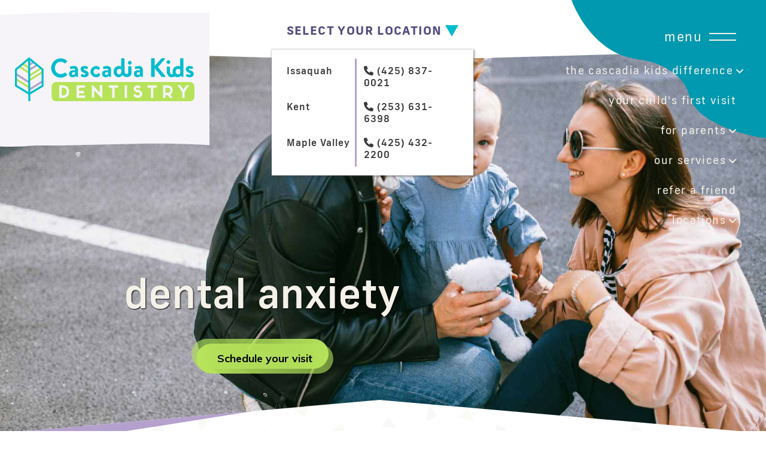

--- FILE ---
content_type: text/html
request_url: https://www.cascadiakidsdentistry.com/our-services/dental-anxiety
body_size: 8338
content:
<!DOCTYPE html><!-- Last Published: Mon Oct 20 2025 21:57:07 GMT+0000 (Coordinated Universal Time) --><html data-wf-domain="www.cascadiakidsdentistry.com" data-wf-page="604c0768249985f9cc11f97b" data-wf-site="5eb07b7b6cc525d375ebb3d4" lang="en"><head><meta charset="utf-8"/><title>Pediatric Sedation Dentist in Kent, Issaquah, and Maple Valley WA | Cascadia Kids Dentistry | Pediatric Dentist Office Near You!</title><meta content="Our team at Cascadia Kids Dentistry is committed to alleviating fears about the dentist through relaxation techniques and pediatric sedation options." name="description"/><meta content="Pediatric Sedation Dentist in Kent, Issaquah, and Maple Valley WA | Cascadia Kids Dentistry | Pediatric Dentist Office Near You!" property="og:title"/><meta content="Our team at Cascadia Kids Dentistry is committed to alleviating fears about the dentist through relaxation techniques and pediatric sedation options." property="og:description"/><meta content="Pediatric Sedation Dentist in Kent, Issaquah, and Maple Valley WA | Cascadia Kids Dentistry | Pediatric Dentist Office Near You!" property="twitter:title"/><meta content="Our team at Cascadia Kids Dentistry is committed to alleviating fears about the dentist through relaxation techniques and pediatric sedation options." property="twitter:description"/><meta property="og:type" content="website"/><meta content="summary_large_image" name="twitter:card"/><meta content="width=device-width, initial-scale=1" name="viewport"/><meta content="CtmjrBObU8d1r8IE2NBNTTXiLegctYuE0AxqNM8ypX4" name="google-site-verification"/><link href="https://cdn.prod.website-files.com/5eb07b7b6cc525d375ebb3d4/css/wond-ckd.webflow.shared.8173201a7.css" rel="stylesheet" type="text/css"/><link href="https://fonts.googleapis.com" rel="preconnect"/><link href="https://fonts.gstatic.com" rel="preconnect" crossorigin="anonymous"/><script src="https://ajax.googleapis.com/ajax/libs/webfont/1.6.26/webfont.js" type="text/javascript"></script><script type="text/javascript">WebFont.load({  google: {    families: ["Muli:300,regular,500,600,700,800,900"]  }});</script><script src="https://use.typekit.net/zkz3gmh.js" type="text/javascript"></script><script type="text/javascript">try{Typekit.load();}catch(e){}</script><script type="text/javascript">!function(o,c){var n=c.documentElement,t=" w-mod-";n.className+=t+"js",("ontouchstart"in o||o.DocumentTouch&&c instanceof DocumentTouch)&&(n.className+=t+"touch")}(window,document);</script><link href="https://cdn.prod.website-files.com/5eb07b7b6cc525d375ebb3d4/5eb0818f4c2c9b712afc1b0e_favicon.ico" rel="shortcut icon" type="image/x-icon"/><link href="https://cdn.prod.website-files.com/5eb07b7b6cc525d375ebb3d4/5eb08148c92cc6c2efb3038a_ckd-icon-webclip.png" rel="apple-touch-icon"/><link href="https://www.cascadiakidsdentistry.com/our-services/dental-anxiety" rel="canonical"/><meta name="msvalidate.01" content="BD703AEE15050894E9A7D5D88337E411" />

<!-- Google Tag Manager -->
<script>(function(w,d,s,l,i){w[l]=w[l]||[];w[l].push({'gtm.start':
new Date().getTime(),event:'gtm.js'});var f=d.getElementsByTagName(s)[0],
j=d.createElement(s),dl=l!='dataLayer'?'&l='+l:'';j.async=true;j.src=
'https://www.googletagmanager.com/gtm.js?id='+i+dl;f.parentNode.insertBefore(j,f);
})(window,document,'script','dataLayer','GTM-NCTDVJ3');</script>
<!-- End Google Tag Manager -->

<!-- Add clipping mask for doctor and staff images -->
<style>
  
  .w-dyn-empty {display: none;}
  .staff-image-border, .full-doctor-image {
     -webkit-mask-image: url(https://cdn.prod.website-files.com/5eb07b7b6cc525d375ebb3d4/5eb07b7b6cc52506d4ebb47d_dr-pic-white.svg);
    mask-image: url(https://cdn.prod.website-files.com/5eb07b7b6cc525d375ebb3d4/5eb07b7b6cc52506d4ebb47d_dr-pic-white.svg);
    -webkit-mask-size: cover;
    mask-size: cover;
}
  .slide {
    -webkit-mask-image: url(https://cdn.prod.website-files.com/5e33313b523f2d5d99e3dd16/5e54566f9e11ca74b371eb6e_white-slider-bg-01.svg);
    mask-image: url(https://cdn.prod.website-files.com/5e33313b523f2d5d99e3dd16/5e54566f9e11ca74b371eb6e_white-slider-bg-01.svg);
    -webkit-mask-size: cover;
    mask-size: cover;
    -webkit-mask-repeat: no-repeat;
    mask-repeat: no-repeat;
  }
  .big-review-div {
     -webkit-mask-image: url(https://cdn.prod.website-files.com/5e33313b523f2d5d99e3dd16/5e54566f9e11ca74b371eb6e_white-slider-bg-01.svg);
    mask-image: url(https://cdn.prod.website-files.com/5e33313b523f2d5d99e3dd16/5e54566f9e11ca74b371eb6e_white-slider-bg-01.svg);
    -webkit-mask-size: cover;
    mask-size: cover;
    -webkit-mask-repeat: no-repeat;
    mask-repeat: no-repeat;
  }
  .small-review-div {
    -webkit-mask-image: url(https://cdn.prod.website-files.com/5e33313b523f2d5d99e3dd16/5e545a90e5884b25761bd5a0_small-review-div.svg);
    mask-image: url(https://cdn.prod.website-files.com/5e33313b523f2d5d99e3dd16/5e545a90e5884b25761bd5a0_small-review-div.svg);
    -webkit-mask-size: cover;
    mask-size: cover;
    -webkit-mask-repeat: no-repeat;
    mask-repeat: no-repeat;
  }
  .curvy-border-image {
    -webkit-mask-image: url(https://cdn.prod.website-files.com/5e33313b523f2d5d99e3dd16/5e56fa2afd13ac7455b54c2a_curvy-regular-pic.svg);
     mask-image: url(https://cdn.prod.website-files.com/5e33313b523f2d5d99e3dd16/5e56fa2afd13ac7455b54c2a_curvy-regular-pic.svg); 
     -webkit-mask-size: cover;
     mask-size: cover;
     -webkit-mask-repeat: no-repeat;
     mask-repeat: no-repeat;
   }
   .blog-image-container {
      -webkit-mask-image: url(https://cdn.prod.website-files.com/5e33313b523f2d5d99e3dd16/5e596229ac71a90fdafdd393_blog-image-border-01.svg);
     mask-image: url(https://cdn.prod.website-files.com/5e33313b523f2d5d99e3dd16/5e596229ac71a90fdafdd393_blog-image-border-01.svg);
     -webkit-mask-size: cover;
     mask-size: cover;
     -webkit-mask-repeat: no-repeat;
     mask-repeat: no-repeat;
   }
   .blog-post-body img {
     -webkit-mask-image: url(https://cdn.prod.website-files.com/5e33313b523f2d5d99e3dd16/5e56fa2afd13ac7455b54c2a_curvy-regular-pic.svg);
     mask-image: url(https://cdn.prod.website-files.com/5e33313b523f2d5d99e3dd16/5e56fa2afd13ac7455b54c2a_curvy-regular-pic.svg); 
     -webkit-mask-size: cover;
     mask-size: cover;
     -webkit-mask-repeat: no-repeat;
     mask-repeat: no-repeat;
   }
  @media screen and (min-width: 1450px) {
     .thin-container {
       max-width: 1000px;
     }
  }
  
  .map-border {
   border-image: url(https://cdn.prod.website-files.com/5e33313b523f2d5d99e3dd16/5e56c10c3779da6142f0cbf5_mapbw-full-01.svg) 10% stretch;
  }
  
  .blog-post-body blockquote {
    border-image: url(https://cdn.prod.website-files.com/5eb07b7b6cc525d375ebb3d4/5eb9dad94ed90daa898e33a4_green-divider.svg) 100;
  }
  
  
  @media screen and (max-width: 1200px) and (min-width: 992px) {
    .locations-dropdown-div {
      padding-left: 40px;
    }
  }
</style>
<script type="application/ld+json">
	{
	  "@context": "http://schema.org",
	  "@type": "Dentist",
	  "name": "Cascadia Kids Dentistry & Orthodontics",
	  "telephone": "425-307-5798",
	  "email": "info@cascadiakidsdentistry.com",
	  "url" : "https://www.cascadiakidsdentistry.com",
	  "image" : "https://cdn.prod.website-files.com/5eb07b7b6cc525d375ebb3d4/5eb9d1a87fa8ed3dc945ef0b_ckd-logo-horizontal.svg",
	  "branchOf":
	      {
	        "@type": "Corporation",
	        "name": "Salt Dental Collective"
	      },
	  "address" : [{
    	"@type": "PostalAddress",
      	"streetAddress" : "710 NW Juniper St, #208",
	  	"addressLocality" : "Issaquah",
      	"addressRegion": "WA",
	  	"postalCode" : "98027",
	  	"telephone" : "425-307-5798",
  	  	"email" : "issaquah@cascadiakidsdentistry.com"
        },
    	{
        "@type": "PostalAddress",
      	"streetAddress" : "13034 SE Kent-Kangley Rd ",
	  	"addressLocality": "Kent",
      	"addressRegion": "WA",
	  	"postalCode" : "98030",
  	  	"telephone" : "253-631-6398",
	  	"email" : "kent@cascadiakidsdentistry.com"
       },
    	{
        "@type": "PostalAddress",
      	"streetAddress" : "26812 Maple Valley Black Diamond Rd SE",
	  	"addressLocality": "Maple Valley",
      	"addressRegion": "WA",
	  	"postalCode" : "98038",
  	  	"telephone" : "425-432-2200",
	  	"email" : "maplevalley@cascadiakidsdentistry.com"
       }],
	  "priceRange" : "$$",
	  "sameAs" : [
	  "https://www.facebook.com/cascadiakidsdentistry/",
      "https://www.instagram.com/cascadiakidsdentistry/",
      "https://www.youtube.com/channel/UCtXefFZpr4eL7Tw_bBTukDA?guided_help_flow=3"]
	  }
	</script></head><body><div class="masthead service-masthead emergency-masthead"><div class="navbar-div"><div data-collapse="all" data-animation="over-right" data-duration="400" data-easing="ease" data-easing2="ease" role="banner" class="navbar w-nav"><div class="navbar-container"><div class="navbar-logo-bg"><a href="/" class="navbar-logo-link w-inline-block"><img src="https://cdn.prod.website-files.com/5eb07b7b6cc525d375ebb3d4/5eb9d1a87fa8ed3dc945ef0b_ckd-logo-horizontal.svg" alt="Cascadia Kids Dentistry located in Kent, Issaquah and Maple Valley WA" class="navbar-logo"/></a></div><div class="locations-dropdown-div"><div class="locations-dropdown"><div class="location-dropdown-toggle"><div class="location-dropdown-title-text">Select Your Location</div><img src="https://cdn.prod.website-files.com/5eb07b7b6cc525d375ebb3d4/5eb9d398c8f539b8523694b8_blue-dropdown-arrow.svg" alt="blue down arrow" class="location-dropdown-arrow"/></div><div class="location-dropdown-list"><div class="location-dropdown-list-padding"><div class="individual-location-div"><a href="/locations/issaquah" class="location-dropdown-link">Issaquah</a><div class="nav-link-divider"></div><a href="tel:(425)837-0021" class="location-dropdown-link phone-dropdown-location-link"><span class="phone-icon-location"></span> (425) 837-0021</a></div><div class="individual-location-div"><a href="/locations/kent" class="location-dropdown-link">Kent</a><div class="nav-link-divider"></div><a href="tel:(253)631-6398" class="location-dropdown-link phone-dropdown-location-link"><span class="phone-icon-location"></span> (253) 631-6398</a></div><div class="individual-location-div"><a href="/locations/maple-valley" class="location-dropdown-link">Maple Valley</a><div class="nav-link-divider"></div><a href="tel:(425)432-2200" class="location-dropdown-link phone-dropdown-location-link"><span class="phone-icon-location"> </span>(425) 432-2200</a></div></div></div></div></div><div class="webflow-menu-button w-nav-button"></div><div class="menu-button-div"><div data-w-id="617fd998-1492-d4d1-2a29-95f767d788fc" class="hamburger-menu-container"><div class="hamburger-menu-text">Menu</div><div class="hamburger-menu"><div class="hamburger-line-1"></div><div class="hamburger-line-2"></div></div></div><div class="menu-content"><div data-delay="0" data-hover="false" class="menu-dropdown w-dropdown"><div class="menu-dropdown-toggle w-dropdown-toggle"><div class="menu-dropdown-text">The cascadia Kids difference</div><img src="https://cdn.prod.website-files.com/5eb07b7b6cc525d375ebb3d4/5eb07b7b6cc525c103ebb480_download%20(1).svg" alt="" class="submenu-arrow"/></div><nav class="main-menu-dropdown-list w-dropdown-list"><a href="/the-cascadia-kids-difference/our-philosophy" class="dropdown-link w-dropdown-link">Our Philosophy</a><a href="/the-cascadia-kids-difference/our-team" class="dropdown-link w-dropdown-link">Our team</a></nav></div><a href="/for-parents/your-child-first-visit" class="nav-link w-nav-link">your child&#x27;s first visit</a><div data-delay="0" data-hover="false" class="menu-dropdown w-dropdown"><div class="menu-dropdown-toggle w-dropdown-toggle"><div class="menu-dropdown-text">for parents</div><img src="https://cdn.prod.website-files.com/5eb07b7b6cc525d375ebb3d4/5eb07b7b6cc525c103ebb480_download%20(1).svg" alt="" class="submenu-arrow"/></div><nav class="main-menu-dropdown-list w-dropdown-list"><a href="/for-parents/why-choose-a-pediatric-dentist" class="dropdown-link w-dropdown-link">why choose a pediatric dentist</a><a href="/for-parents/insurance-financing" class="dropdown-link w-dropdown-link">insurance &amp; Financing</a><a href="/for-parents/reviews-testimonials" class="dropdown-link w-dropdown-link">reviews &amp; testimonials</a><a href="/for-parents/blog" class="dropdown-link w-dropdown-link">blog</a><a href="/for-parents/faq" class="dropdown-link w-dropdown-link">faq</a></nav></div><div data-delay="0" data-hover="true" class="menu-dropdown w-dropdown"><div class="menu-dropdown-toggle w-dropdown-toggle"><div class="menu-dropdown-text"><a href="/our-services" class="menu-dropdown-link">Our Services</a></div><img src="https://cdn.prod.website-files.com/5eb07b7b6cc525d375ebb3d4/5eb07b7b6cc525c103ebb480_download%20(1).svg" alt="" class="submenu-arrow"/></div><nav class="main-menu-dropdown-list w-dropdown-list"><a href="/our-services/preventive-dentistry" class="dropdown-link w-dropdown-link">preventive dentistry</a><a href="/our-services/restorative-dentistry" class="dropdown-link w-dropdown-link">restorative dentistry</a><a href="/our-services/laser-therapy" class="dropdown-link w-dropdown-link">laser therapy</a><a href="/our-services/emergency-dentistry" class="dropdown-link w-dropdown-link">emergency dentistry</a><a href="/our-services/dental-anxiety" aria-current="page" class="dropdown-link w-dropdown-link w--current">Dental Anxiety</a><a href="/our-services/frenectomies" class="dropdown-link w-dropdown-link">Frenectomies</a></nav></div><a href="/patient-referrals" class="nav-link w-nav-link">refer a friend</a><div data-delay="0" data-hover="false" class="menu-dropdown w-dropdown"><div class="menu-dropdown-toggle w-dropdown-toggle"><div class="menu-dropdown-text"><a href="/locations" class="menu-dropdown-link">locations</a></div><img alt="" src="https://cdn.prod.website-files.com/5eb07b7b6cc525d375ebb3d4/5eb07b7b6cc525c103ebb480_download%20(1).svg" class="submenu-arrow"/></div><nav class="main-menu-dropdown-list w-dropdown-list"><a href="/locations/issaquah" class="dropdown-link w-dropdown-link">issaquah</a><a href="/locations/kent" class="dropdown-link w-dropdown-link">kent</a><a href="/locations/maple-valley" class="dropdown-link w-dropdown-link">maple valley</a></nav></div></div></div></div></div></div><div class="masthead-content"><div class="container"><div class="masthead-text-container"><h1 class="page-title">Dental Anxiety</h1><a href="/locations" class="button _40-margin-top w-inline-block"><div class="outer-button green-outer-button"></div><div class="inner-button green-inner-button"><div class="button-text">Schedule your visit</div></div></a></div></div></div></div><div class="pattern-bg-section below-masthead"><div class="thin-container"><h2 class="center _30-margin-bottom">Keep Your Little One Comfortable</h2><p class="center-spacing">At <a href="/" class="blue-underline-link">Cascadia Kids Dentistry</a>, our goal is to provide kids of all ages with a safe, comfortable, and even fun dental experience! That’s why we’re always here to help kids with dental anxiety get the treatment they need. Our board-certified pediatric dentists have a lot of experience managing anxiety in kids of all ages, and we even offer sedation dentistry to help your child relax during their appointment. Schedule a consultation in <a href="/locations/issaquah" class="blue-underline-link">Issaquah</a>, <a href="/locations/kent"><span class="blue-underline-link">Kent</span></a><span>,</span> or <span class="blue-underline-link">Maple Valley</span> right away to get the help your little one needs.</p></div></div><div class="blue-background-section"><div class="container"><h2 class="white center">How It Works</h2><div class="row wrap-at-tablet"><div class="_1-3-div wrap-at-tablet"><img src="https://cdn.prod.website-files.com/5eb07b7b6cc525d375ebb3d4/5f235922be075e249ee5095d_noun_Tooth_3213641.svg" alt="knocked out tooth icon" class="stacked-icon"/><h3 class="pale-neon-green center _15-margin-bottom">Meet with a dentist</h3><p class="center white">First, you and your little one will come to meet a <a href="/the-cascadia-kids-difference/our-team" class="green-link">board-certified pediatric dentist</a> at Cascadia Kids Dentistry. Your dentist can discuss your child’s fears with them and with you, and they can get more familiar with the dentist and our office. This is very helpful when it comes to managing dental anxiety.</p></div><div class="_1-3-div wrap-at-tablet"><img src="https://cdn.prod.website-files.com/5eb07b7b6cc525d375ebb3d4/5f2356dfa49e77725812b43c_noun_cavity_2456560.svg" alt="chipped tooth icon" class="stacked-icon"/><h3 class="pale-bright-blue center _15-margin-bottom">Discuss your options</h3><p class="center white">Sedation is not always necessary, but we do offer laughing gas (nitrous oxide) sedation for most kids and general anesthesia. If you opt for sedation, you will need to discuss your little one’s health history and any medications or supplements they are taking. This will ensure they can be sedated safely.</p></div><div class="_1-3-div wrap-at-tablet"><img src="https://cdn.prod.website-files.com/5eb07b7b6cc525d375ebb3d4/5f23589651f105323af75443_noun_tongue_153452.svg" alt="tongue icon" class="stacked-icon"/><h3 class="pale-purple center _15-margin-bottom small-h3-header">Get the care your child needs</h3><p class="center white">Whether you opt for sedation or your little one gets care without being sedated, our gentle, caring dentists and welcoming environment will ensure your child feels comfortable, cared for, and safe. We pride ourselves on providing excellent care for each child that walks into our door.</p></div></div></div></div><div class="pattern-bg-section"><div class="container"><div data-delay="4000" data-animation="slide" class="service-slider w-slider" data-autoplay="false" data-easing="ease" data-hide-arrows="false" data-disable-swipe="false" data-autoplay-limit="0" data-nav-spacing="3" data-duration="500" data-infinite="true"><div class="service-slide-mask w-slider-mask"><div class="service-slide w-slide"><div class="service-slide-inner"><div class="service-slide-main-content"><h2 class="_25-margin-bottom">Laughing Gas Sedation</h2><p class="service-slider-paragraph">Our preferred sedation method for kids is laughing gas sedation (nitrous oxide). This is because it doesn’t require any pills or needles. Your child will simply wear a comfortable nose mask, and breathe deeply through their nose as instructed by their dentist.<br/>‍<br/>They will inhale nitrous oxide (laughing gas) that will quickly spread through their bloodstream. This gas introduces feelings of euphoria and happiness, reduces anxiety, and also helps eliminate pain when paired with local anesthesia.<br/>‍<br/>Best of all, it wears off after about 5 minutes once your child’s treatment is done, so you can go back to your day-to-day routine right away, and even send your little one back to school after their appointment.<br/></p><a href="#" class="slider-next-button"><span class="black-arrow"></span> Next: General Anesthesia</a></div><div class="service-side-image-div"><img src="https://cdn.prod.website-files.com/5eb07b7b6cc525d375ebb3d4/5ebaf3a692ccc0b165a26016_80821257_479288836119982_6932053807156281663_n%20(1).jpg" alt="a dental hygienist holding a girl patient" sizes="(max-width: 600px) 100vw, 600px" srcset="https://cdn.prod.website-files.com/5eb07b7b6cc525d375ebb3d4/5ebaf3a692ccc0b165a26016_80821257_479288836119982_6932053807156281663_n%20(1)-p-500.jpeg 500w, https://cdn.prod.website-files.com/5eb07b7b6cc525d375ebb3d4/5ebaf3a692ccc0b165a26016_80821257_479288836119982_6932053807156281663_n%20(1).jpg 600w" class="curvy-border-image"/></div></div></div><div class="service-slide w-slide"><div class="service-slide-inner"><div class="service-slide-main-content"><h2 class="_25-margin-bottom">General Anesthesia</h2><p>Laughing gas sedation is usually our preferred method of sedation at our office. For most kids, our gentle approach combined with nitrous oxide provides plenty of relief from anxiety and will let your little one have a better experience at Cascadia Kids Dentistry.<br/><br/>We even provide general anesthesia for extremely complex or challenging oral surgeries, or kids who may be very nervous or who have special needs. Your child will be unconscious throughout their procedure. </p><a href="#" class="slider-next-button"><span class="black-arrow"></span> Next: Laughing Gas Sedation</a></div><div class="service-side-image-div"><img src="https://cdn.prod.website-files.com/5eb07b7b6cc525d375ebb3d4/5eb07b7b6cc52532beebb4e5_boy-carabiners-child-climber-434400%20(2)%20(1).jpg" alt="a boy on a rope course" class="curvy-border-image"/></div></div></div></div><div class="service-left-arrow w-slider-arrow-left"><div class="w-icon-slider-left"></div></div><div class="service-right-arrow w-slider-arrow-right"></div><div class="slide-nav w-slider-nav w-round"></div></div></div><div class="section-divider no-margin-bottom"></div></div><div class="schedule-cta cta-10th-bg"><div class="container dark-green-opacity-bg"><h2 class="white center _40-margin-bottom">Get Immediate Care.</h2><div class="multiple-button-div"><a href="/locations/issaquah" class="button desktop-only w-inline-block"><div class="outer-button green-outer-button"></div><div class="inner-button green-inner-button"><div class="button-text">Contact Issaquah Office</div></div></a><a data-w-id="e556c171-75bd-0e74-4c30-5c24cb0f10e1" href="tel:425-837-0021" class="button mobile-only w-inline-block"><div class="outer-button green-outer-button"></div><div class="inner-button green-inner-button"><div class="button-text">Call Issaquah Office</div></div></a><div class="_50-button-spacer wraps-on-tablet"></div><a href="/locations/kent" class="button desktop-only w-inline-block"><div class="outer-button green-outer-button"></div><div class="inner-button green-inner-button"><div class="button-text">Contact Kent Office</div></div></a><a data-w-id="c94d78dc-f2f8-6022-51d4-5484b8bb830f" href="tel:253-631-6398" class="button mobile-only w-inline-block"><div class="outer-button green-outer-button"></div><div class="inner-button green-inner-button"><div class="button-text">Call Kent Office</div></div></a><div class="_50-button-spacer wraps-on-tablet"></div><a href="/locations/maple-valley" class="button desktop-only w-inline-block"><div class="outer-button green-outer-button"></div><div class="inner-button green-inner-button"><div class="button-text">Contact Maple Valley Office</div></div></a><a data-w-id="31ba5248-d5c1-0eec-31a4-ad0081c5fcaa" href="tel:425-432-2200" class="button mobile-only w-inline-block"><div class="outer-button green-outer-button"></div><div class="inner-button green-inner-button"><div class="button-text">Call Maple Valley Office</div></div></a></div></div></div><div class="footer"><div class="container footer-container"><div class="footer-text-container"><h2 class="white bold left-align">cascadia kids dentistry</h2><div class="footer-social-icon-divs"><a href="https://www.facebook.com/cascadiakidsdentistry/" target="_blank" class="social-icon"></a><a href="https://www.instagram.com/cascadiakidsdentistry/" target="_blank" class="social-icon"></a><a href="https://www.youtube.com/channel/UCtXefFZpr4eL7Tw_bBTukDA?guided_help_flow=3" target="_blank" class="social-icon last-icon"></a></div><div class="yellow-divider"></div><div class="footer-content"><div class="footer-content-left-side"><h5 class="footer-header">Our Locations</h5><div class="footer-locations-individual-div"><a href="/locations/issaquah" class="footer-location-header">Issaquah</a><a href="https://goo.gl/maps/w6R2aZeWANRvNnFK7" target="_blank" class="white-text-link">710 NW Juniper St, #208 <br/>Issaquah, WA 98027<br/></a><a href="tel:(425)837-0021" class="white-text-link">Phone: (425) 837-0021</a><p class="footer-subhead">HOURS<br/></p><p class="footer-office-hours">Tuesday &amp; Thursday: 7-4, Wednesday: 8-5<br/></p></div><div class="footer-locations-individual-div"><a href="/locations/kent" class="footer-location-header">Kent</a><a href="https://goo.gl/maps/KHPWwK4tbdxmpA8n6" target="_blank" class="white-text-link">13034 SE Kent-Kangley Rd <br/>Kent, WA 98030<br/></a><a href="tel:(253)631-6398" class="white-text-link">Phone: (253) 631-6398</a><p class="footer-fax">Fax: (253) 631-2281<br/></p><p class="footer-subhead">HOURS<br/></p><p class="footer-office-hours">Monday - Thursday: 8-5, Friday: 7-4<br/></p></div><div class="footer-locations-individual-div"><a href="/locations/maple-valley" class="footer-location-header">Maple Valley</a><a href="https://goo.gl/maps/QSHco2qWzFUfD9X38" target="_blank" class="white-text-link">26812 Maple Valley Black Diamond Rd SE<br/>Maple Valley, WA 98038<br/></a><a href="tel:(425)432-2200" class="white-text-link">Phone: (425) 432-2200</a><p class="footer-fax">Fax: (425) 432-2210<br/></p><p class="footer-subhead">HOURS<br/></p><p class="footer-office-hours">Monday: 7-4, Tuesday-Friday: 8-5<br/></p></div></div><div class="footer-content-right-side"><div class="footer-map"><a href="https://maps.app.goo.gl/598sVWy41WiZaH797" target="_blank" class="w-inline-block"><img class="map-image" src="https://cdn.prod.website-files.com/5eb07b7b6cc525d375ebb3d4/65297cc845962fb334bedbff_issaquah-map.png" alt="" sizes="(max-width: 2310px) 100vw, 2310px" loading="lazy" srcset="https://cdn.prod.website-files.com/5eb07b7b6cc525d375ebb3d4/65297cc845962fb334bedbff_issaquah-map-p-500.png 500w, https://cdn.prod.website-files.com/5eb07b7b6cc525d375ebb3d4/65297cc845962fb334bedbff_issaquah-map-p-800.png 800w, https://cdn.prod.website-files.com/5eb07b7b6cc525d375ebb3d4/65297cc845962fb334bedbff_issaquah-map-p-1080.png 1080w, https://cdn.prod.website-files.com/5eb07b7b6cc525d375ebb3d4/65297cc845962fb334bedbff_issaquah-map-p-1600.png 1600w, https://cdn.prod.website-files.com/5eb07b7b6cc525d375ebb3d4/65297cc845962fb334bedbff_issaquah-map-p-2000.png 2000w, https://cdn.prod.website-files.com/5eb07b7b6cc525d375ebb3d4/65297cc845962fb334bedbff_issaquah-map.png 2310w"/></a></div><div class="footer-map"><a href="https://maps.app.goo.gl/dKeMKvpKzrBsY2cYA" target="_blank" class="w-inline-block"><img class="map-image" src="https://cdn.prod.website-files.com/5eb07b7b6cc525d375ebb3d4/65297d3aecd0c01576935bf4_kent-map.png" alt="Kent kids dentist Location map" sizes="100vw" loading="lazy" srcset="https://cdn.prod.website-files.com/5eb07b7b6cc525d375ebb3d4/65297d3aecd0c01576935bf4_kent-map-p-500.png 500w, https://cdn.prod.website-files.com/5eb07b7b6cc525d375ebb3d4/65297d3aecd0c01576935bf4_kent-map-p-800.png 800w, https://cdn.prod.website-files.com/5eb07b7b6cc525d375ebb3d4/65297d3aecd0c01576935bf4_kent-map-p-1080.png 1080w, https://cdn.prod.website-files.com/5eb07b7b6cc525d375ebb3d4/65297d3aecd0c01576935bf4_kent-map-p-1600.png 1600w, https://cdn.prod.website-files.com/5eb07b7b6cc525d375ebb3d4/65297d3aecd0c01576935bf4_kent-map-p-2000.png 2000w, https://cdn.prod.website-files.com/5eb07b7b6cc525d375ebb3d4/65297d3aecd0c01576935bf4_kent-map.png 2160w"/></a></div><div class="footer-map"><a href="https://maps.app.goo.gl/598sVWy41WiZaH797" target="_blank" class="w-inline-block"><img class="map-image" src="https://cdn.prod.website-files.com/5eb07b7b6cc525d375ebb3d4/652979bcbc6d24f94a4809a9_maple-valley-map.png" alt="Maple Valley kids dentist Location map" sizes="100vw" loading="lazy" srcset="https://cdn.prod.website-files.com/5eb07b7b6cc525d375ebb3d4/652979bcbc6d24f94a4809a9_maple-valley-map-p-500.png 500w, https://cdn.prod.website-files.com/5eb07b7b6cc525d375ebb3d4/652979bcbc6d24f94a4809a9_maple-valley-map-p-800.png 800w, https://cdn.prod.website-files.com/5eb07b7b6cc525d375ebb3d4/652979bcbc6d24f94a4809a9_maple-valley-map-p-1080.png 1080w, https://cdn.prod.website-files.com/5eb07b7b6cc525d375ebb3d4/652979bcbc6d24f94a4809a9_maple-valley-map-p-1600.png 1600w, https://cdn.prod.website-files.com/5eb07b7b6cc525d375ebb3d4/652979bcbc6d24f94a4809a9_maple-valley-map-p-2000.png 2000w, https://cdn.prod.website-files.com/5eb07b7b6cc525d375ebb3d4/652979bcbc6d24f94a4809a9_maple-valley-map.png 2158w"/></a></div></div></div></div></div><div class="footer-copyright"><div class="container"><div class="copyright-text">© Cascadia Kids Dentistry <span id="current-year">2024</span><br/><a href="/privacy-policy" class="footer-text-link">Privacy Policy</a></div><div class="copyright-text"><a href="/accessibility" class="footer-text-link">Accessibility</a></div></div></div></div><script src="https://d3e54v103j8qbb.cloudfront.net/js/jquery-3.5.1.min.dc5e7f18c8.js?site=5eb07b7b6cc525d375ebb3d4" type="text/javascript" integrity="sha256-9/aliU8dGd2tb6OSsuzixeV4y/faTqgFtohetphbbj0=" crossorigin="anonymous"></script><script src="https://cdn.prod.website-files.com/5eb07b7b6cc525d375ebb3d4/js/webflow.schunk.36b8fb49256177c8.js" type="text/javascript"></script><script src="https://cdn.prod.website-files.com/5eb07b7b6cc525d375ebb3d4/js/webflow.schunk.cad34d45cf8aec25.js" type="text/javascript"></script><script src="https://cdn.prod.website-files.com/5eb07b7b6cc525d375ebb3d4/js/webflow.bbb9650f.4a1fbcef72e53634.js" type="text/javascript"></script><script>
$("#Office-Location").change(function() {
$(this.form).attr("data-name", this.value);
});
</script>
<!-- Google Tag Manager (noscript) -->
<noscript><iframe src="https://www.googletagmanager.com/ns.html?id=GTM-NCTDVJ3"
height="0" width="0" style="display:none;visibility:hidden"></iframe></noscript>
<!-- End Google Tag Manager (noscript) -->

<script src="//instant.page/3.0.0" type="module" defer integrity="sha384-OeDn4XE77tdHo8pGtE1apMPmAipjoxUQ++eeJa6EtJCfHlvijigWiJpD7VDPWXV1"></script>
<!-- UserWay Accessibility -->
<script type="text/javascript">
var _userway_config = {
// uncomment the following line to override default position
// position: '5',
// uncomment the following line to override default size (values: small, large)
// size: 'small', 
// uncomment the following line to override default language (e.g., fr, de, es, he, nl, etc.)
// language: null,
// uncomment the following line to override color set via widget
// color: 'null', 
// uncomment the following line to override type set via widget(1=man, 2=chair, 3=eye)
// type: 'null', 
account: 'NUMZe26EuA'
};
</script>
<script type="text/javascript" src="https://cdn.userway.org/widget.js"></script>
<!-- End UserWay Accessibility -->
<!-- Copywrite Current Year -->
<script>
// when the DOM is ready
document.addEventListener("DOMContentLoaded", function() { 
	// get the the span element
	const yrSpan = document.querySelector('#current-year');
  // get the current year
	const currentYr = new Date().getFullYear();
  // set the year span element's text to the current year
	yrSpan.textContent = currentYr;
});
</script></body></html>

--- FILE ---
content_type: text/css
request_url: https://cdn.prod.website-files.com/5eb07b7b6cc525d375ebb3d4/css/wond-ckd.webflow.shared.8173201a7.css
body_size: 23530
content:
html {
  -webkit-text-size-adjust: 100%;
  -ms-text-size-adjust: 100%;
  font-family: sans-serif;
}

body {
  margin: 0;
}

article, aside, details, figcaption, figure, footer, header, hgroup, main, menu, nav, section, summary {
  display: block;
}

audio, canvas, progress, video {
  vertical-align: baseline;
  display: inline-block;
}

audio:not([controls]) {
  height: 0;
  display: none;
}

[hidden], template {
  display: none;
}

a {
  background-color: #0000;
}

a:active, a:hover {
  outline: 0;
}

abbr[title] {
  border-bottom: 1px dotted;
}

b, strong {
  font-weight: bold;
}

dfn {
  font-style: italic;
}

h1 {
  margin: .67em 0;
  font-size: 2em;
}

mark {
  color: #000;
  background: #ff0;
}

small {
  font-size: 80%;
}

sub, sup {
  vertical-align: baseline;
  font-size: 75%;
  line-height: 0;
  position: relative;
}

sup {
  top: -.5em;
}

sub {
  bottom: -.25em;
}

img {
  border: 0;
}

svg:not(:root) {
  overflow: hidden;
}

hr {
  box-sizing: content-box;
  height: 0;
}

pre {
  overflow: auto;
}

code, kbd, pre, samp {
  font-family: monospace;
  font-size: 1em;
}

button, input, optgroup, select, textarea {
  color: inherit;
  font: inherit;
  margin: 0;
}

button {
  overflow: visible;
}

button, select {
  text-transform: none;
}

button, html input[type="button"], input[type="reset"] {
  -webkit-appearance: button;
  cursor: pointer;
}

button[disabled], html input[disabled] {
  cursor: default;
}

button::-moz-focus-inner, input::-moz-focus-inner {
  border: 0;
  padding: 0;
}

input {
  line-height: normal;
}

input[type="checkbox"], input[type="radio"] {
  box-sizing: border-box;
  padding: 0;
}

input[type="number"]::-webkit-inner-spin-button, input[type="number"]::-webkit-outer-spin-button {
  height: auto;
}

input[type="search"] {
  -webkit-appearance: none;
}

input[type="search"]::-webkit-search-cancel-button, input[type="search"]::-webkit-search-decoration {
  -webkit-appearance: none;
}

legend {
  border: 0;
  padding: 0;
}

textarea {
  overflow: auto;
}

optgroup {
  font-weight: bold;
}

table {
  border-collapse: collapse;
  border-spacing: 0;
}

td, th {
  padding: 0;
}

@font-face {
  font-family: webflow-icons;
  src: url("[data-uri]") format("truetype");
  font-weight: normal;
  font-style: normal;
}

[class^="w-icon-"], [class*=" w-icon-"] {
  speak: none;
  font-variant: normal;
  text-transform: none;
  -webkit-font-smoothing: antialiased;
  -moz-osx-font-smoothing: grayscale;
  font-style: normal;
  font-weight: normal;
  line-height: 1;
  font-family: webflow-icons !important;
}

.w-icon-slider-right:before {
  content: "";
}

.w-icon-slider-left:before {
  content: "";
}

.w-icon-nav-menu:before {
  content: "";
}

.w-icon-arrow-down:before, .w-icon-dropdown-toggle:before {
  content: "";
}

.w-icon-file-upload-remove:before {
  content: "";
}

.w-icon-file-upload-icon:before {
  content: "";
}

* {
  box-sizing: border-box;
}

html {
  height: 100%;
}

body {
  color: #333;
  background-color: #fff;
  min-height: 100%;
  margin: 0;
  font-family: Arial, sans-serif;
  font-size: 14px;
  line-height: 20px;
}

img {
  vertical-align: middle;
  max-width: 100%;
  display: inline-block;
}

html.w-mod-touch * {
  background-attachment: scroll !important;
}

.w-block {
  display: block;
}

.w-inline-block {
  max-width: 100%;
  display: inline-block;
}

.w-clearfix:before, .w-clearfix:after {
  content: " ";
  grid-area: 1 / 1 / 2 / 2;
  display: table;
}

.w-clearfix:after {
  clear: both;
}

.w-hidden {
  display: none;
}

.w-button {
  color: #fff;
  line-height: inherit;
  cursor: pointer;
  background-color: #3898ec;
  border: 0;
  border-radius: 0;
  padding: 9px 15px;
  text-decoration: none;
  display: inline-block;
}

input.w-button {
  -webkit-appearance: button;
}

html[data-w-dynpage] [data-w-cloak] {
  color: #0000 !important;
}

.w-code-block {
  margin: unset;
}

pre.w-code-block code {
  all: inherit;
}

.w-optimization {
  display: contents;
}

.w-webflow-badge, .w-webflow-badge > img {
  box-sizing: unset;
  width: unset;
  height: unset;
  max-height: unset;
  max-width: unset;
  min-height: unset;
  min-width: unset;
  margin: unset;
  padding: unset;
  float: unset;
  clear: unset;
  border: unset;
  border-radius: unset;
  background: unset;
  background-image: unset;
  background-position: unset;
  background-size: unset;
  background-repeat: unset;
  background-origin: unset;
  background-clip: unset;
  background-attachment: unset;
  background-color: unset;
  box-shadow: unset;
  transform: unset;
  direction: unset;
  font-family: unset;
  font-weight: unset;
  color: unset;
  font-size: unset;
  line-height: unset;
  font-style: unset;
  font-variant: unset;
  text-align: unset;
  letter-spacing: unset;
  -webkit-text-decoration: unset;
  text-decoration: unset;
  text-indent: unset;
  text-transform: unset;
  list-style-type: unset;
  text-shadow: unset;
  vertical-align: unset;
  cursor: unset;
  white-space: unset;
  word-break: unset;
  word-spacing: unset;
  word-wrap: unset;
  transition: unset;
}

.w-webflow-badge {
  white-space: nowrap;
  cursor: pointer;
  box-shadow: 0 0 0 1px #0000001a, 0 1px 3px #0000001a;
  visibility: visible !important;
  opacity: 1 !important;
  z-index: 2147483647 !important;
  color: #aaadb0 !important;
  overflow: unset !important;
  background-color: #fff !important;
  border-radius: 3px !important;
  width: auto !important;
  height: auto !important;
  margin: 0 !important;
  padding: 6px !important;
  font-size: 12px !important;
  line-height: 14px !important;
  text-decoration: none !important;
  display: inline-block !important;
  position: fixed !important;
  inset: auto 12px 12px auto !important;
  transform: none !important;
}

.w-webflow-badge > img {
  position: unset;
  visibility: unset !important;
  opacity: 1 !important;
  vertical-align: middle !important;
  display: inline-block !important;
}

h1, h2, h3, h4, h5, h6 {
  margin-bottom: 10px;
  font-weight: bold;
}

h1 {
  margin-top: 20px;
  font-size: 38px;
  line-height: 44px;
}

h2 {
  margin-top: 20px;
  font-size: 32px;
  line-height: 36px;
}

h3 {
  margin-top: 20px;
  font-size: 24px;
  line-height: 30px;
}

h4 {
  margin-top: 10px;
  font-size: 18px;
  line-height: 24px;
}

h5 {
  margin-top: 10px;
  font-size: 14px;
  line-height: 20px;
}

h6 {
  margin-top: 10px;
  font-size: 12px;
  line-height: 18px;
}

p {
  margin-top: 0;
  margin-bottom: 10px;
}

blockquote {
  border-left: 5px solid #e2e2e2;
  margin: 0 0 10px;
  padding: 10px 20px;
  font-size: 18px;
  line-height: 22px;
}

figure {
  margin: 0 0 10px;
}

figcaption {
  text-align: center;
  margin-top: 5px;
}

ul, ol {
  margin-top: 0;
  margin-bottom: 10px;
  padding-left: 40px;
}

.w-list-unstyled {
  padding-left: 0;
  list-style: none;
}

.w-embed:before, .w-embed:after {
  content: " ";
  grid-area: 1 / 1 / 2 / 2;
  display: table;
}

.w-embed:after {
  clear: both;
}

.w-video {
  width: 100%;
  padding: 0;
  position: relative;
}

.w-video iframe, .w-video object, .w-video embed {
  border: none;
  width: 100%;
  height: 100%;
  position: absolute;
  top: 0;
  left: 0;
}

fieldset {
  border: 0;
  margin: 0;
  padding: 0;
}

button, [type="button"], [type="reset"] {
  cursor: pointer;
  -webkit-appearance: button;
  border: 0;
}

.w-form {
  margin: 0 0 15px;
}

.w-form-done {
  text-align: center;
  background-color: #ddd;
  padding: 20px;
  display: none;
}

.w-form-fail {
  background-color: #ffdede;
  margin-top: 10px;
  padding: 10px;
  display: none;
}

label {
  margin-bottom: 5px;
  font-weight: bold;
  display: block;
}

.w-input, .w-select {
  color: #333;
  vertical-align: middle;
  background-color: #fff;
  border: 1px solid #ccc;
  width: 100%;
  height: 38px;
  margin-bottom: 10px;
  padding: 8px 12px;
  font-size: 14px;
  line-height: 1.42857;
  display: block;
}

.w-input::placeholder, .w-select::placeholder {
  color: #999;
}

.w-input:focus, .w-select:focus {
  border-color: #3898ec;
  outline: 0;
}

.w-input[disabled], .w-select[disabled], .w-input[readonly], .w-select[readonly], fieldset[disabled] .w-input, fieldset[disabled] .w-select {
  cursor: not-allowed;
}

.w-input[disabled]:not(.w-input-disabled), .w-select[disabled]:not(.w-input-disabled), .w-input[readonly], .w-select[readonly], fieldset[disabled]:not(.w-input-disabled) .w-input, fieldset[disabled]:not(.w-input-disabled) .w-select {
  background-color: #eee;
}

textarea.w-input, textarea.w-select {
  height: auto;
}

.w-select {
  background-color: #f3f3f3;
}

.w-select[multiple] {
  height: auto;
}

.w-form-label {
  cursor: pointer;
  margin-bottom: 0;
  font-weight: normal;
  display: inline-block;
}

.w-radio {
  margin-bottom: 5px;
  padding-left: 20px;
  display: block;
}

.w-radio:before, .w-radio:after {
  content: " ";
  grid-area: 1 / 1 / 2 / 2;
  display: table;
}

.w-radio:after {
  clear: both;
}

.w-radio-input {
  float: left;
  margin: 3px 0 0 -20px;
  line-height: normal;
}

.w-file-upload {
  margin-bottom: 10px;
  display: block;
}

.w-file-upload-input {
  opacity: 0;
  z-index: -100;
  width: .1px;
  height: .1px;
  position: absolute;
  overflow: hidden;
}

.w-file-upload-default, .w-file-upload-uploading, .w-file-upload-success {
  color: #333;
  display: inline-block;
}

.w-file-upload-error {
  margin-top: 10px;
  display: block;
}

.w-file-upload-default.w-hidden, .w-file-upload-uploading.w-hidden, .w-file-upload-error.w-hidden, .w-file-upload-success.w-hidden {
  display: none;
}

.w-file-upload-uploading-btn {
  cursor: pointer;
  background-color: #fafafa;
  border: 1px solid #ccc;
  margin: 0;
  padding: 8px 12px;
  font-size: 14px;
  font-weight: normal;
  display: flex;
}

.w-file-upload-file {
  background-color: #fafafa;
  border: 1px solid #ccc;
  flex-grow: 1;
  justify-content: space-between;
  margin: 0;
  padding: 8px 9px 8px 11px;
  display: flex;
}

.w-file-upload-file-name {
  font-size: 14px;
  font-weight: normal;
  display: block;
}

.w-file-remove-link {
  cursor: pointer;
  width: auto;
  height: auto;
  margin-top: 3px;
  margin-left: 10px;
  padding: 3px;
  display: block;
}

.w-icon-file-upload-remove {
  margin: auto;
  font-size: 10px;
}

.w-file-upload-error-msg {
  color: #ea384c;
  padding: 2px 0;
  display: inline-block;
}

.w-file-upload-info {
  padding: 0 12px;
  line-height: 38px;
  display: inline-block;
}

.w-file-upload-label {
  cursor: pointer;
  background-color: #fafafa;
  border: 1px solid #ccc;
  margin: 0;
  padding: 8px 12px;
  font-size: 14px;
  font-weight: normal;
  display: inline-block;
}

.w-icon-file-upload-icon, .w-icon-file-upload-uploading {
  width: 20px;
  margin-right: 8px;
  display: inline-block;
}

.w-icon-file-upload-uploading {
  height: 20px;
}

.w-container {
  max-width: 940px;
  margin-left: auto;
  margin-right: auto;
}

.w-container:before, .w-container:after {
  content: " ";
  grid-area: 1 / 1 / 2 / 2;
  display: table;
}

.w-container:after {
  clear: both;
}

.w-container .w-row {
  margin-left: -10px;
  margin-right: -10px;
}

.w-row:before, .w-row:after {
  content: " ";
  grid-area: 1 / 1 / 2 / 2;
  display: table;
}

.w-row:after {
  clear: both;
}

.w-row .w-row {
  margin-left: 0;
  margin-right: 0;
}

.w-col {
  float: left;
  width: 100%;
  min-height: 1px;
  padding-left: 10px;
  padding-right: 10px;
  position: relative;
}

.w-col .w-col {
  padding-left: 0;
  padding-right: 0;
}

.w-col-1 {
  width: 8.33333%;
}

.w-col-2 {
  width: 16.6667%;
}

.w-col-3 {
  width: 25%;
}

.w-col-4 {
  width: 33.3333%;
}

.w-col-5 {
  width: 41.6667%;
}

.w-col-6 {
  width: 50%;
}

.w-col-7 {
  width: 58.3333%;
}

.w-col-8 {
  width: 66.6667%;
}

.w-col-9 {
  width: 75%;
}

.w-col-10 {
  width: 83.3333%;
}

.w-col-11 {
  width: 91.6667%;
}

.w-col-12 {
  width: 100%;
}

.w-hidden-main {
  display: none !important;
}

@media screen and (max-width: 991px) {
  .w-container {
    max-width: 728px;
  }

  .w-hidden-main {
    display: inherit !important;
  }

  .w-hidden-medium {
    display: none !important;
  }

  .w-col-medium-1 {
    width: 8.33333%;
  }

  .w-col-medium-2 {
    width: 16.6667%;
  }

  .w-col-medium-3 {
    width: 25%;
  }

  .w-col-medium-4 {
    width: 33.3333%;
  }

  .w-col-medium-5 {
    width: 41.6667%;
  }

  .w-col-medium-6 {
    width: 50%;
  }

  .w-col-medium-7 {
    width: 58.3333%;
  }

  .w-col-medium-8 {
    width: 66.6667%;
  }

  .w-col-medium-9 {
    width: 75%;
  }

  .w-col-medium-10 {
    width: 83.3333%;
  }

  .w-col-medium-11 {
    width: 91.6667%;
  }

  .w-col-medium-12 {
    width: 100%;
  }

  .w-col-stack {
    width: 100%;
    left: auto;
    right: auto;
  }
}

@media screen and (max-width: 767px) {
  .w-hidden-main, .w-hidden-medium {
    display: inherit !important;
  }

  .w-hidden-small {
    display: none !important;
  }

  .w-row, .w-container .w-row {
    margin-left: 0;
    margin-right: 0;
  }

  .w-col {
    width: 100%;
    left: auto;
    right: auto;
  }

  .w-col-small-1 {
    width: 8.33333%;
  }

  .w-col-small-2 {
    width: 16.6667%;
  }

  .w-col-small-3 {
    width: 25%;
  }

  .w-col-small-4 {
    width: 33.3333%;
  }

  .w-col-small-5 {
    width: 41.6667%;
  }

  .w-col-small-6 {
    width: 50%;
  }

  .w-col-small-7 {
    width: 58.3333%;
  }

  .w-col-small-8 {
    width: 66.6667%;
  }

  .w-col-small-9 {
    width: 75%;
  }

  .w-col-small-10 {
    width: 83.3333%;
  }

  .w-col-small-11 {
    width: 91.6667%;
  }

  .w-col-small-12 {
    width: 100%;
  }
}

@media screen and (max-width: 479px) {
  .w-container {
    max-width: none;
  }

  .w-hidden-main, .w-hidden-medium, .w-hidden-small {
    display: inherit !important;
  }

  .w-hidden-tiny {
    display: none !important;
  }

  .w-col {
    width: 100%;
  }

  .w-col-tiny-1 {
    width: 8.33333%;
  }

  .w-col-tiny-2 {
    width: 16.6667%;
  }

  .w-col-tiny-3 {
    width: 25%;
  }

  .w-col-tiny-4 {
    width: 33.3333%;
  }

  .w-col-tiny-5 {
    width: 41.6667%;
  }

  .w-col-tiny-6 {
    width: 50%;
  }

  .w-col-tiny-7 {
    width: 58.3333%;
  }

  .w-col-tiny-8 {
    width: 66.6667%;
  }

  .w-col-tiny-9 {
    width: 75%;
  }

  .w-col-tiny-10 {
    width: 83.3333%;
  }

  .w-col-tiny-11 {
    width: 91.6667%;
  }

  .w-col-tiny-12 {
    width: 100%;
  }
}

.w-widget {
  position: relative;
}

.w-widget-map {
  width: 100%;
  height: 400px;
}

.w-widget-map label {
  width: auto;
  display: inline;
}

.w-widget-map img {
  max-width: inherit;
}

.w-widget-map .gm-style-iw {
  text-align: center;
}

.w-widget-map .gm-style-iw > button {
  display: none !important;
}

.w-widget-twitter {
  overflow: hidden;
}

.w-widget-twitter-count-shim {
  vertical-align: top;
  text-align: center;
  background: #fff;
  border: 1px solid #758696;
  border-radius: 3px;
  width: 28px;
  height: 20px;
  display: inline-block;
  position: relative;
}

.w-widget-twitter-count-shim * {
  pointer-events: none;
  -webkit-user-select: none;
  user-select: none;
}

.w-widget-twitter-count-shim .w-widget-twitter-count-inner {
  text-align: center;
  color: #999;
  font-family: serif;
  font-size: 15px;
  line-height: 12px;
  position: relative;
}

.w-widget-twitter-count-shim .w-widget-twitter-count-clear {
  display: block;
  position: relative;
}

.w-widget-twitter-count-shim.w--large {
  width: 36px;
  height: 28px;
}

.w-widget-twitter-count-shim.w--large .w-widget-twitter-count-inner {
  font-size: 18px;
  line-height: 18px;
}

.w-widget-twitter-count-shim:not(.w--vertical) {
  margin-left: 5px;
  margin-right: 8px;
}

.w-widget-twitter-count-shim:not(.w--vertical).w--large {
  margin-left: 6px;
}

.w-widget-twitter-count-shim:not(.w--vertical):before, .w-widget-twitter-count-shim:not(.w--vertical):after {
  content: " ";
  pointer-events: none;
  border: solid #0000;
  width: 0;
  height: 0;
  position: absolute;
  top: 50%;
  left: 0;
}

.w-widget-twitter-count-shim:not(.w--vertical):before {
  border-width: 4px;
  border-color: #75869600 #5d6c7b #75869600 #75869600;
  margin-top: -4px;
  margin-left: -9px;
}

.w-widget-twitter-count-shim:not(.w--vertical).w--large:before {
  border-width: 5px;
  margin-top: -5px;
  margin-left: -10px;
}

.w-widget-twitter-count-shim:not(.w--vertical):after {
  border-width: 4px;
  border-color: #fff0 #fff #fff0 #fff0;
  margin-top: -4px;
  margin-left: -8px;
}

.w-widget-twitter-count-shim:not(.w--vertical).w--large:after {
  border-width: 5px;
  margin-top: -5px;
  margin-left: -9px;
}

.w-widget-twitter-count-shim.w--vertical {
  width: 61px;
  height: 33px;
  margin-bottom: 8px;
}

.w-widget-twitter-count-shim.w--vertical:before, .w-widget-twitter-count-shim.w--vertical:after {
  content: " ";
  pointer-events: none;
  border: solid #0000;
  width: 0;
  height: 0;
  position: absolute;
  top: 100%;
  left: 50%;
}

.w-widget-twitter-count-shim.w--vertical:before {
  border-width: 5px;
  border-color: #5d6c7b #75869600 #75869600;
  margin-left: -5px;
}

.w-widget-twitter-count-shim.w--vertical:after {
  border-width: 4px;
  border-color: #fff #fff0 #fff0;
  margin-left: -4px;
}

.w-widget-twitter-count-shim.w--vertical .w-widget-twitter-count-inner {
  font-size: 18px;
  line-height: 22px;
}

.w-widget-twitter-count-shim.w--vertical.w--large {
  width: 76px;
}

.w-background-video {
  color: #fff;
  height: 500px;
  position: relative;
  overflow: hidden;
}

.w-background-video > video {
  object-fit: cover;
  z-index: -100;
  background-position: 50%;
  background-size: cover;
  width: 100%;
  height: 100%;
  margin: auto;
  position: absolute;
  inset: -100%;
}

.w-background-video > video::-webkit-media-controls-start-playback-button {
  -webkit-appearance: none;
  display: none !important;
}

.w-background-video--control {
  background-color: #0000;
  padding: 0;
  position: absolute;
  bottom: 1em;
  right: 1em;
}

.w-background-video--control > [hidden] {
  display: none !important;
}

.w-slider {
  text-align: center;
  clear: both;
  -webkit-tap-highlight-color: #0000;
  tap-highlight-color: #0000;
  background: #ddd;
  height: 300px;
  position: relative;
}

.w-slider-mask {
  z-index: 1;
  white-space: nowrap;
  height: 100%;
  display: block;
  position: relative;
  left: 0;
  right: 0;
  overflow: hidden;
}

.w-slide {
  vertical-align: top;
  white-space: normal;
  text-align: left;
  width: 100%;
  height: 100%;
  display: inline-block;
  position: relative;
}

.w-slider-nav {
  z-index: 2;
  text-align: center;
  -webkit-tap-highlight-color: #0000;
  tap-highlight-color: #0000;
  height: 40px;
  margin: auto;
  padding-top: 10px;
  position: absolute;
  inset: auto 0 0;
}

.w-slider-nav.w-round > div {
  border-radius: 100%;
}

.w-slider-nav.w-num > div {
  font-size: inherit;
  line-height: inherit;
  width: auto;
  height: auto;
  padding: .2em .5em;
}

.w-slider-nav.w-shadow > div {
  box-shadow: 0 0 3px #3336;
}

.w-slider-nav-invert {
  color: #fff;
}

.w-slider-nav-invert > div {
  background-color: #2226;
}

.w-slider-nav-invert > div.w-active {
  background-color: #222;
}

.w-slider-dot {
  cursor: pointer;
  background-color: #fff6;
  width: 1em;
  height: 1em;
  margin: 0 3px .5em;
  transition: background-color .1s, color .1s;
  display: inline-block;
  position: relative;
}

.w-slider-dot.w-active {
  background-color: #fff;
}

.w-slider-dot:focus {
  outline: none;
  box-shadow: 0 0 0 2px #fff;
}

.w-slider-dot:focus.w-active {
  box-shadow: none;
}

.w-slider-arrow-left, .w-slider-arrow-right {
  cursor: pointer;
  color: #fff;
  -webkit-tap-highlight-color: #0000;
  tap-highlight-color: #0000;
  -webkit-user-select: none;
  user-select: none;
  width: 80px;
  margin: auto;
  font-size: 40px;
  position: absolute;
  inset: 0;
  overflow: hidden;
}

.w-slider-arrow-left [class^="w-icon-"], .w-slider-arrow-right [class^="w-icon-"], .w-slider-arrow-left [class*=" w-icon-"], .w-slider-arrow-right [class*=" w-icon-"] {
  position: absolute;
}

.w-slider-arrow-left:focus, .w-slider-arrow-right:focus {
  outline: 0;
}

.w-slider-arrow-left {
  z-index: 3;
  right: auto;
}

.w-slider-arrow-right {
  z-index: 4;
  left: auto;
}

.w-icon-slider-left, .w-icon-slider-right {
  width: 1em;
  height: 1em;
  margin: auto;
  inset: 0;
}

.w-slider-aria-label {
  clip: rect(0 0 0 0);
  border: 0;
  width: 1px;
  height: 1px;
  margin: -1px;
  padding: 0;
  position: absolute;
  overflow: hidden;
}

.w-slider-force-show {
  display: block !important;
}

.w-dropdown {
  text-align: left;
  z-index: 900;
  margin-left: auto;
  margin-right: auto;
  display: inline-block;
  position: relative;
}

.w-dropdown-btn, .w-dropdown-toggle, .w-dropdown-link {
  vertical-align: top;
  color: #222;
  text-align: left;
  white-space: nowrap;
  margin-left: auto;
  margin-right: auto;
  padding: 20px;
  text-decoration: none;
  position: relative;
}

.w-dropdown-toggle {
  -webkit-user-select: none;
  user-select: none;
  cursor: pointer;
  padding-right: 40px;
  display: inline-block;
}

.w-dropdown-toggle:focus {
  outline: 0;
}

.w-icon-dropdown-toggle {
  width: 1em;
  height: 1em;
  margin: auto 20px auto auto;
  position: absolute;
  top: 0;
  bottom: 0;
  right: 0;
}

.w-dropdown-list {
  background: #ddd;
  min-width: 100%;
  display: none;
  position: absolute;
}

.w-dropdown-list.w--open {
  display: block;
}

.w-dropdown-link {
  color: #222;
  padding: 10px 20px;
  display: block;
}

.w-dropdown-link.w--current {
  color: #0082f3;
}

.w-dropdown-link:focus {
  outline: 0;
}

@media screen and (max-width: 767px) {
  .w-nav-brand {
    padding-left: 10px;
  }
}

.w-lightbox-backdrop {
  cursor: auto;
  letter-spacing: normal;
  text-indent: 0;
  text-shadow: none;
  text-transform: none;
  visibility: visible;
  white-space: normal;
  word-break: normal;
  word-spacing: normal;
  word-wrap: normal;
  color: #fff;
  text-align: center;
  z-index: 2000;
  opacity: 0;
  -webkit-user-select: none;
  -moz-user-select: none;
  -webkit-tap-highlight-color: transparent;
  background: #000000e6;
  outline: 0;
  font-family: Helvetica Neue, Helvetica, Ubuntu, Segoe UI, Verdana, sans-serif;
  font-size: 17px;
  font-style: normal;
  font-weight: 300;
  line-height: 1.2;
  list-style: disc;
  position: fixed;
  inset: 0;
  -webkit-transform: translate(0);
}

.w-lightbox-backdrop, .w-lightbox-container {
  -webkit-overflow-scrolling: touch;
  height: 100%;
  overflow: auto;
}

.w-lightbox-content {
  height: 100vh;
  position: relative;
  overflow: hidden;
}

.w-lightbox-view {
  opacity: 0;
  width: 100vw;
  height: 100vh;
  position: absolute;
}

.w-lightbox-view:before {
  content: "";
  height: 100vh;
}

.w-lightbox-group, .w-lightbox-group .w-lightbox-view, .w-lightbox-group .w-lightbox-view:before {
  height: 86vh;
}

.w-lightbox-frame, .w-lightbox-view:before {
  vertical-align: middle;
  display: inline-block;
}

.w-lightbox-figure {
  margin: 0;
  position: relative;
}

.w-lightbox-group .w-lightbox-figure {
  cursor: pointer;
}

.w-lightbox-img {
  width: auto;
  max-width: none;
  height: auto;
}

.w-lightbox-image {
  float: none;
  max-width: 100vw;
  max-height: 100vh;
  display: block;
}

.w-lightbox-group .w-lightbox-image {
  max-height: 86vh;
}

.w-lightbox-caption {
  text-align: left;
  text-overflow: ellipsis;
  white-space: nowrap;
  background: #0006;
  padding: .5em 1em;
  position: absolute;
  bottom: 0;
  left: 0;
  right: 0;
  overflow: hidden;
}

.w-lightbox-embed {
  width: 100%;
  height: 100%;
  position: absolute;
  inset: 0;
}

.w-lightbox-control {
  cursor: pointer;
  background-position: center;
  background-repeat: no-repeat;
  background-size: 24px;
  width: 4em;
  transition: all .3s;
  position: absolute;
  top: 0;
}

.w-lightbox-left {
  background-image: url("[data-uri]");
  display: none;
  bottom: 0;
  left: 0;
}

.w-lightbox-right {
  background-image: url("[data-uri]");
  display: none;
  bottom: 0;
  right: 0;
}

.w-lightbox-close {
  background-image: url("[data-uri]");
  background-size: 18px;
  height: 2.6em;
  right: 0;
}

.w-lightbox-strip {
  white-space: nowrap;
  padding: 0 1vh;
  line-height: 0;
  position: absolute;
  bottom: 0;
  left: 0;
  right: 0;
  overflow: auto hidden;
}

.w-lightbox-item {
  box-sizing: content-box;
  cursor: pointer;
  width: 10vh;
  padding: 2vh 1vh;
  display: inline-block;
  -webkit-transform: translate3d(0, 0, 0);
}

.w-lightbox-active {
  opacity: .3;
}

.w-lightbox-thumbnail {
  background: #222;
  height: 10vh;
  position: relative;
  overflow: hidden;
}

.w-lightbox-thumbnail-image {
  position: absolute;
  top: 0;
  left: 0;
}

.w-lightbox-thumbnail .w-lightbox-tall {
  width: 100%;
  top: 50%;
  transform: translate(0, -50%);
}

.w-lightbox-thumbnail .w-lightbox-wide {
  height: 100%;
  left: 50%;
  transform: translate(-50%);
}

.w-lightbox-spinner {
  box-sizing: border-box;
  border: 5px solid #0006;
  border-radius: 50%;
  width: 40px;
  height: 40px;
  margin-top: -20px;
  margin-left: -20px;
  animation: .8s linear infinite spin;
  position: absolute;
  top: 50%;
  left: 50%;
}

.w-lightbox-spinner:after {
  content: "";
  border: 3px solid #0000;
  border-bottom-color: #fff;
  border-radius: 50%;
  position: absolute;
  inset: -4px;
}

.w-lightbox-hide {
  display: none;
}

.w-lightbox-noscroll {
  overflow: hidden;
}

@media (min-width: 768px) {
  .w-lightbox-content {
    height: 96vh;
    margin-top: 2vh;
  }

  .w-lightbox-view, .w-lightbox-view:before {
    height: 96vh;
  }

  .w-lightbox-group, .w-lightbox-group .w-lightbox-view, .w-lightbox-group .w-lightbox-view:before {
    height: 84vh;
  }

  .w-lightbox-image {
    max-width: 96vw;
    max-height: 96vh;
  }

  .w-lightbox-group .w-lightbox-image {
    max-width: 82.3vw;
    max-height: 84vh;
  }

  .w-lightbox-left, .w-lightbox-right {
    opacity: .5;
    display: block;
  }

  .w-lightbox-close {
    opacity: .8;
  }

  .w-lightbox-control:hover {
    opacity: 1;
  }
}

.w-lightbox-inactive, .w-lightbox-inactive:hover {
  opacity: 0;
}

.w-richtext:before, .w-richtext:after {
  content: " ";
  grid-area: 1 / 1 / 2 / 2;
  display: table;
}

.w-richtext:after {
  clear: both;
}

.w-richtext[contenteditable="true"]:before, .w-richtext[contenteditable="true"]:after {
  white-space: initial;
}

.w-richtext ol, .w-richtext ul {
  overflow: hidden;
}

.w-richtext .w-richtext-figure-selected.w-richtext-figure-type-video div:after, .w-richtext .w-richtext-figure-selected[data-rt-type="video"] div:after, .w-richtext .w-richtext-figure-selected.w-richtext-figure-type-image div, .w-richtext .w-richtext-figure-selected[data-rt-type="image"] div {
  outline: 2px solid #2895f7;
}

.w-richtext figure.w-richtext-figure-type-video > div:after, .w-richtext figure[data-rt-type="video"] > div:after {
  content: "";
  display: none;
  position: absolute;
  inset: 0;
}

.w-richtext figure {
  max-width: 60%;
  position: relative;
}

.w-richtext figure > div:before {
  cursor: default !important;
}

.w-richtext figure img {
  width: 100%;
}

.w-richtext figure figcaption.w-richtext-figcaption-placeholder {
  opacity: .6;
}

.w-richtext figure div {
  color: #0000;
  font-size: 0;
}

.w-richtext figure.w-richtext-figure-type-image, .w-richtext figure[data-rt-type="image"] {
  display: table;
}

.w-richtext figure.w-richtext-figure-type-image > div, .w-richtext figure[data-rt-type="image"] > div {
  display: inline-block;
}

.w-richtext figure.w-richtext-figure-type-image > figcaption, .w-richtext figure[data-rt-type="image"] > figcaption {
  caption-side: bottom;
  display: table-caption;
}

.w-richtext figure.w-richtext-figure-type-video, .w-richtext figure[data-rt-type="video"] {
  width: 60%;
  height: 0;
}

.w-richtext figure.w-richtext-figure-type-video iframe, .w-richtext figure[data-rt-type="video"] iframe {
  width: 100%;
  height: 100%;
  position: absolute;
  top: 0;
  left: 0;
}

.w-richtext figure.w-richtext-figure-type-video > div, .w-richtext figure[data-rt-type="video"] > div {
  width: 100%;
}

.w-richtext figure.w-richtext-align-center {
  clear: both;
  margin-left: auto;
  margin-right: auto;
}

.w-richtext figure.w-richtext-align-center.w-richtext-figure-type-image > div, .w-richtext figure.w-richtext-align-center[data-rt-type="image"] > div {
  max-width: 100%;
}

.w-richtext figure.w-richtext-align-normal {
  clear: both;
}

.w-richtext figure.w-richtext-align-fullwidth {
  text-align: center;
  clear: both;
  width: 100%;
  max-width: 100%;
  margin-left: auto;
  margin-right: auto;
  display: block;
}

.w-richtext figure.w-richtext-align-fullwidth > div {
  padding-bottom: inherit;
  display: inline-block;
}

.w-richtext figure.w-richtext-align-fullwidth > figcaption {
  display: block;
}

.w-richtext figure.w-richtext-align-floatleft {
  float: left;
  clear: none;
  margin-right: 15px;
}

.w-richtext figure.w-richtext-align-floatright {
  float: right;
  clear: none;
  margin-left: 15px;
}

.w-nav {
  z-index: 1000;
  background: #ddd;
  position: relative;
}

.w-nav:before, .w-nav:after {
  content: " ";
  grid-area: 1 / 1 / 2 / 2;
  display: table;
}

.w-nav:after {
  clear: both;
}

.w-nav-brand {
  float: left;
  color: #333;
  text-decoration: none;
  position: relative;
}

.w-nav-link {
  vertical-align: top;
  color: #222;
  text-align: left;
  margin-left: auto;
  margin-right: auto;
  padding: 20px;
  text-decoration: none;
  display: inline-block;
  position: relative;
}

.w-nav-link.w--current {
  color: #0082f3;
}

.w-nav-menu {
  float: right;
  position: relative;
}

[data-nav-menu-open] {
  text-align: center;
  background: #c8c8c8;
  min-width: 200px;
  position: absolute;
  top: 100%;
  left: 0;
  right: 0;
  overflow: visible;
  display: block !important;
}

.w--nav-link-open {
  display: block;
  position: relative;
}

.w-nav-overlay {
  width: 100%;
  display: none;
  position: absolute;
  top: 100%;
  left: 0;
  right: 0;
  overflow: hidden;
}

.w-nav-overlay [data-nav-menu-open] {
  top: 0;
}

.w-nav[data-animation="over-left"] .w-nav-overlay {
  width: auto;
}

.w-nav[data-animation="over-left"] .w-nav-overlay, .w-nav[data-animation="over-left"] [data-nav-menu-open] {
  z-index: 1;
  top: 0;
  right: auto;
}

.w-nav[data-animation="over-right"] .w-nav-overlay {
  width: auto;
}

.w-nav[data-animation="over-right"] .w-nav-overlay, .w-nav[data-animation="over-right"] [data-nav-menu-open] {
  z-index: 1;
  top: 0;
  left: auto;
}

.w-nav-button {
  float: right;
  cursor: pointer;
  -webkit-tap-highlight-color: #0000;
  tap-highlight-color: #0000;
  -webkit-user-select: none;
  user-select: none;
  padding: 18px;
  font-size: 24px;
  display: none;
  position: relative;
}

.w-nav-button:focus {
  outline: 0;
}

.w-nav-button.w--open {
  color: #fff;
  background-color: #c8c8c8;
}

.w-nav[data-collapse="all"] .w-nav-menu {
  display: none;
}

.w-nav[data-collapse="all"] .w-nav-button, .w--nav-dropdown-open, .w--nav-dropdown-toggle-open {
  display: block;
}

.w--nav-dropdown-list-open {
  position: static;
}

@media screen and (max-width: 991px) {
  .w-nav[data-collapse="medium"] .w-nav-menu {
    display: none;
  }

  .w-nav[data-collapse="medium"] .w-nav-button {
    display: block;
  }
}

@media screen and (max-width: 767px) {
  .w-nav[data-collapse="small"] .w-nav-menu {
    display: none;
  }

  .w-nav[data-collapse="small"] .w-nav-button {
    display: block;
  }

  .w-nav-brand {
    padding-left: 10px;
  }
}

@media screen and (max-width: 479px) {
  .w-nav[data-collapse="tiny"] .w-nav-menu {
    display: none;
  }

  .w-nav[data-collapse="tiny"] .w-nav-button {
    display: block;
  }
}

.w-tabs {
  position: relative;
}

.w-tabs:before, .w-tabs:after {
  content: " ";
  grid-area: 1 / 1 / 2 / 2;
  display: table;
}

.w-tabs:after {
  clear: both;
}

.w-tab-menu {
  position: relative;
}

.w-tab-link {
  vertical-align: top;
  text-align: left;
  cursor: pointer;
  color: #222;
  background-color: #ddd;
  padding: 9px 30px;
  text-decoration: none;
  display: inline-block;
  position: relative;
}

.w-tab-link.w--current {
  background-color: #c8c8c8;
}

.w-tab-link:focus {
  outline: 0;
}

.w-tab-content {
  display: block;
  position: relative;
  overflow: hidden;
}

.w-tab-pane {
  display: none;
  position: relative;
}

.w--tab-active {
  display: block;
}

@media screen and (max-width: 479px) {
  .w-tab-link {
    display: block;
  }
}

.w-ix-emptyfix:after {
  content: "";
}

@keyframes spin {
  0% {
    transform: rotate(0);
  }

  100% {
    transform: rotate(360deg);
  }
}

.w-dyn-empty {
  background-color: #ddd;
  padding: 10px;
}

.w-dyn-hide, .w-dyn-bind-empty, .w-condition-invisible {
  display: none !important;
}

.wf-layout-layout {
  display: grid;
}

@font-face {
  font-family: FA Brands;
  src: url("https://cdn.prod.website-files.com/5eb07b7b6cc525d375ebb3d4/625496dcd0bf2784fe1ab473_fa-brands-400.ttf") format("truetype");
  font-weight: 400;
  font-style: normal;
  font-display: swap;
}

@font-face {
  font-family: FA Solid;
  src: url("https://cdn.prod.website-files.com/5eb07b7b6cc525d375ebb3d4/6254973f58049a2eec3509da_fa-solid-900.ttf") format("truetype");
  font-weight: 400;
  font-style: normal;
  font-display: swap;
}

:root {
  --dark-purple: #564d80;
  --text-black: #3b3b3b;
  --bright-green: #2f9b76;
  --light-neon-green: #b3e55a;
  --black: black;
  --off-white: #f4f1e9;
  --bright-purple: #8e70b2;
  --bright-blue: #00bdcd;
  --purple: #b6a0cd;
  --white: white;
  --yellow: #edcd4e;
  --blue-off-white: #e9f2f4;
  --pale-green: #d6efa3;
  --pale-blue: #71dae3;
  --pale-purple: #d5cae3;
  --bright-green-2: #589800;
  --bright-blue-for-white: #0099af;
  --cadet-blue: #066e8d;
}

.w-layout-blockcontainer {
  max-width: 940px;
  margin-left: auto;
  margin-right: auto;
  display: block;
}

.w-checkbox {
  margin-bottom: 5px;
  padding-left: 20px;
  display: block;
}

.w-checkbox:before {
  content: " ";
  grid-area: 1 / 1 / 2 / 2;
  display: table;
}

.w-checkbox:after {
  content: " ";
  clear: both;
  grid-area: 1 / 1 / 2 / 2;
  display: table;
}

.w-checkbox-input {
  float: left;
  margin: 4px 0 0 -20px;
  line-height: normal;
}

.w-checkbox-input--inputType-custom {
  border: 1px solid #ccc;
  border-radius: 2px;
  width: 12px;
  height: 12px;
}

.w-checkbox-input--inputType-custom.w--redirected-checked {
  background-color: #3898ec;
  background-image: url("https://d3e54v103j8qbb.cloudfront.net/static/custom-checkbox-checkmark.589d534424.svg");
  background-position: 50%;
  background-repeat: no-repeat;
  background-size: cover;
  border-color: #3898ec;
}

.w-checkbox-input--inputType-custom.w--redirected-focus {
  box-shadow: 0 0 3px 1px #3898ec;
}

.w-layout-layout {
  grid-row-gap: 20px;
  grid-column-gap: 20px;
  grid-auto-columns: 1fr;
  justify-content: center;
  padding: 20px;
}

.w-layout-cell {
  flex-direction: column;
  justify-content: flex-start;
  align-items: flex-start;
  display: flex;
}

@media screen and (max-width: 991px) {
  .w-layout-blockcontainer {
    max-width: 728px;
  }
}

@media screen and (max-width: 767px) {
  .w-layout-blockcontainer {
    max-width: none;
  }
}

h1 {
  color: #212121;
  margin-top: 0;
  margin-bottom: 0;
  font-family: frank-new, sans-serif;
  font-size: 68px;
  font-weight: 500;
  line-height: 1.2em;
}

h2 {
  color: #212121;
  margin-top: 0;
  margin-bottom: 0;
  font-family: frank-new, sans-serif;
  font-size: 48px;
  font-weight: 400;
  line-height: 1.2em;
}

h3 {
  color: #212121;
  margin-top: 0;
  margin-bottom: 0;
  font-family: frank-new, sans-serif;
  font-size: 32px;
  font-weight: 400;
  line-height: 1.2em;
}

h4 {
  color: var(--dark-purple);
  margin-top: 0;
  margin-bottom: 0;
  font-family: frank-new, sans-serif;
  font-size: 28px;
  font-weight: 400;
  line-height: 1.3em;
}

h5 {
  color: var(--text-black);
  margin-top: 0;
  margin-bottom: 0;
  font-family: frank-new, sans-serif;
  font-size: 22px;
  font-weight: 400;
  line-height: 1.2em;
}

h6 {
  color: var(--text-black);
  margin-top: 0;
  margin-bottom: 0;
  font-family: frank-new, sans-serif;
  font-size: 18px;
  font-weight: 400;
  line-height: 1.25em;
}

p {
  color: var(--text-black);
  max-width: 1000px;
  margin-bottom: 10px;
  font-family: Muli, sans-serif;
  font-size: 18px;
  line-height: 28px;
}

a {
  text-decoration: underline;
}

ul {
  color: var(--text-black);
  margin-top: 0;
  margin-bottom: 0;
  padding-left: 40px;
  font-family: frank-new, sans-serif;
  font-size: 18px;
  line-height: 26px;
}

ol {
  color: var(--text-black);
  margin-top: 0;
  margin-bottom: 10px;
  padding-left: 40px;
  font-family: frank-new, sans-serif;
  font-size: 18px;
  line-height: 26px;
}

li {
  margin-bottom: 20px;
}

blockquote {
  border-left: 5px solid #e2e2e2;
  margin-bottom: 10px;
  padding: 10px 20px;
  font-size: 18px;
  line-height: 22px;
}

.text-link {
  border-bottom: 2px solid var(--dark-purple);
  color: var(--text-black);
  font-family: Muli, sans-serif;
  text-decoration: none;
  transition: border-color .2s;
  display: inline;
}

.text-link:hover {
  border-bottom-color: var(--bright-green);
}

.button {
  text-decoration: none;
  position: relative;
}

.button.mobile-only {
  display: none;
}

.button._30-margin-top {
  margin-top: 30px;
}

.button._40-margin-top {
  margin-top: 40px;
}

.button._40-margin-top.book-online-button.scheduleonline {
  margin-right: 20px;
  padding-right: 0;
}

.button._40-margin-top.book-online-button.hide-button {
  display: none;
}

.button._40-margin-top.scheduleonline {
  margin-right: 20px;
}

.button._40-margin-top.scheduleonline.schedcenter {
  text-align: left;
  margin-right: 0;
  display: inline-block;
}

.button._40-margin-top.scheduleonline.schedcenter._80-margin-top {
  margin-top: 75px;
}

.button.book-online-button.lower-button {
  margin-top: 25px;
}

.button.submit-button {
  background-color: var(--light-neon-green);
  color: var(--black);
  text-align: left;
  border-radius: 30px;
  display: inline-block;
}

.page-title {
  color: var(--off-white);
  text-align: center;
  text-transform: lowercase;
  text-shadow: 1px 1px 2px #000;
}

.page-title._40-margin-bottom {
  margin-bottom: 40px;
}

.page-title.blog-page-title {
  font-size: 55px;
}

.page-title.home-page-title {
  text-transform: none;
  font-size: 58px;
}

.page-title.title-no-button {
  text-align: left;
  margin-bottom: 100px;
}

.outer-button {
  background-image: linear-gradient(270deg, #d5cae3, #d5cae399);
  border-radius: 25px;
  width: 100%;
  height: 100%;
  text-decoration: none;
  position: absolute;
  transform: translate(-4px, -4px);
}

.outer-button.green-outer-button {
  background-image: linear-gradient(270deg, #b6e35a, #b3e35a99);
}

.inner-button {
  z-index: 1;
  background-image: linear-gradient(to right, #d5cae3, #d5cae399);
  border-radius: 25px;
  padding: 9px 35px;
  text-decoration: none;
  position: relative;
  transform: translate(4px, 4px);
}

.inner-button.green-inner-button {
  background-image: linear-gradient(to right, #b6e35a, #b3e35a99);
}

.button-text {
  color: var(--black);
  font-family: Muli, sans-serif;
  font-size: 18px;
  font-weight: 700;
  line-height: 32px;
}

.button-text.black-text {
  color: var(--black);
}

.black-bg {
  background-color: var(--black);
}

.dark-bg-button {
  border: 2px solid var(--light-neon-green);
  color: var(--light-neon-green);
  background-color: #0000;
  border-radius: 25px;
  padding-left: 35px;
  padding-right: 35px;
  font-family: Muli, sans-serif;
  font-size: 18px;
  font-weight: 700;
  line-height: 32px;
  transition: all .2s ease-in;
}

.dark-bg-button:hover {
  background-image: linear-gradient(to right, var(--light-neon-green), #d1fa88);
  color: var(--text-black);
}

.masthead {
  background-image: url("https://cdn.prod.website-files.com/5eb07b7b6cc525d375ebb3d4/5f21bb2116ef88465f8a0ba7_white-purple-final-01-01-01.svg"), linear-gradient(#3b3b3b4d, #3b3b3b4d), url("https://cdn.prod.website-files.com/5eb07b7b6cc525d375ebb3d4/664e5cd784e2336c61021f4d_5f21ba21db36fc054f92de3c_ckd-homemastheadSide%20(1).webp");
  background-position: 50% 100.5%, 0 0, 100%;
  background-repeat: no-repeat, repeat, no-repeat;
  background-size: contain, auto, cover;
  background-attachment: scroll, scroll, fixed;
  justify-content: center;
  align-items: flex-end;
  height: 100vh;
  min-height: 750px;
  padding-bottom: 80px;
  position: relative;
}

.masthead.service-masthead {
  background-image: url("https://cdn.prod.website-files.com/5eb07b7b6cc525d375ebb3d4/5f21bb2116ef88465f8a0ba7_white-purple-final-01-01-01.svg"), url("https://cdn.prod.website-files.com/5eb07b7b6cc525d375ebb3d4/5eb07b7b6cc5251085ebb4ed_AdobeStock_306736708.jpg");
  background-position: 50% 100.5%, 50%;
  background-repeat: no-repeat, no-repeat;
  background-size: contain, cover;
  background-attachment: scroll, fixed;
}

.masthead.service-masthead.cosmetic-masthead {
  background-image: url("https://cdn.prod.website-files.com/5eb07b7b6cc525d375ebb3d4/5f21bb2116ef88465f8a0ba7_white-purple-final-01-01-01.svg"), url("https://cdn.prod.website-files.com/5eb07b7b6cc525d375ebb3d4/5ebefbddd030451b643cd2a0_photo-of-kid-walking-in-a-forest-29336722.jpg");
  background-size: contain, cover;
}

.masthead.service-masthead.restorative-masthead {
  background-image: url("https://cdn.prod.website-files.com/5eb07b7b6cc525d375ebb3d4/5f21bb2116ef88465f8a0ba7_white-purple-final-01-01-01.svg"), linear-gradient(to top, #3b3b3b, #0000 69%), url("https://cdn.prod.website-files.com/5eb07b7b6cc525d375ebb3d4/5f221b3163ca0927d610a7b8_woman-wearing-black-jacket-holding-girl-508948%20(1)-min.jpg");
  background-position: 50% 100.5%, 0 0, 100% 0;
  background-repeat: no-repeat, repeat, no-repeat;
  background-size: contain, auto, cover;
  background-attachment: scroll, scroll, fixed;
}

.masthead.service-masthead.laser-therapy-masthead {
  background-image: url("https://cdn.prod.website-files.com/5eb07b7b6cc525d375ebb3d4/5f21bb2116ef88465f8a0ba7_white-purple-final-01-01-01.svg"), url("https://cdn.prod.website-files.com/5eb07b7b6cc525d375ebb3d4/5ebefd4e93bc99002ef3914d_baby-touching-woman-s-face-12571110.jpg");
  background-position: 50% 100.5%, 0%;
  background-size: contain, cover;
}

.masthead.service-masthead.emergency-masthead {
  background-image: url("https://cdn.prod.website-files.com/5eb07b7b6cc525d375ebb3d4/5f21bb2116ef88465f8a0ba7_white-purple-final-01-01-01.svg"), url("https://cdn.prod.website-files.com/5eb07b7b6cc525d375ebb3d4/5f3f23d6212a8042eb4a043c_ckd-emergencymasthead.jpg");
  background-position: 50% 100.5%, 50% 0;
}

.masthead.service-masthead.sedation-masthead {
  background-image: url("https://cdn.prod.website-files.com/5eb07b7b6cc525d375ebb3d4/5f21bb2116ef88465f8a0ba7_white-purple-final-01-01-01.svg"), url("https://cdn.prod.website-files.com/5eb07b7b6cc525d375ebb3d4/5ebefd9f459bf249fa8d8319_man-and-baby-walking-near-trees-30771837.jpg");
  background-position: 50% 100.5%, 50%;
  background-size: contain, cover;
}

.masthead.service-masthead.orthodontics-masthead {
  background-image: url("https://cdn.prod.website-files.com/5eb07b7b6cc525d375ebb3d4/5f21bb2116ef88465f8a0ba7_white-purple-final-01-01-01.svg"), url("https://cdn.prod.website-files.com/5eb07b7b6cc525d375ebb3d4/5eb07b7b6cc52554f0ebb4e2_orthodontics.jpg");
}

.masthead.philosophy-masthead {
  background-image: url("https://cdn.prod.website-files.com/5eb07b7b6cc525d375ebb3d4/5f21bb2116ef88465f8a0ba7_white-purple-final-01-01-01.svg"), linear-gradient(#3b3b3b33, #3b3b3b33), url("https://cdn.prod.website-files.com/5eb07b7b6cc525d375ebb3d4/5f2c6b1c134ea8ac1abd8b64_mast_woman-in-white-top-and-black-skirt-sitting-on-a-pillow-with-3965562.jpg");
  background-position: 50% 100.5%, 0 0, 50% 25%;
  background-repeat: no-repeat, repeat, no-repeat;
  background-size: contain, auto, cover;
  background-attachment: scroll, scroll, fixed;
}

.masthead.our-team-masthead {
  background-image: url("https://cdn.prod.website-files.com/5eb07b7b6cc525d375ebb3d4/5f21bb2116ef88465f8a0ba7_white-purple-final-01-01-01.svg"), linear-gradient(#3b3b3b6b, #3b3b3b6b), url("https://cdn.prod.website-files.com/5eb07b7b6cc525d375ebb3d4/5eb1d707ec7075d6ee16c894_ckd-location-banner1.jpg");
  background-position: 50% 100.5%, 0 0, 50% 25%;
  background-repeat: no-repeat, repeat, no-repeat;
  background-size: contain, auto, cover;
  background-attachment: scroll, scroll, fixed;
}

.masthead.grants-pass-location {
  background-image: url("https://cdn.prod.website-files.com/5eb07b7b6cc525d375ebb3d4/5f21bb2116ef88465f8a0ba7_white-purple-final-01-01-01.svg"), linear-gradient(#3b3b3b6b, #3b3b3b6b), url("https://cdn.prod.website-files.com/5eb07b7b6cc525d375ebb3d4/5eb2f3c73c3dec6649066867_31064402_1660274384066090_1084889434168525326_n.jpg");
  background-position: 50% 100.5%, 0 0, 50%;
  background-repeat: no-repeat, repeat, no-repeat;
  background-size: contain, auto, cover;
  background-attachment: scroll, scroll, fixed;
}

.masthead.medford-location {
  background-image: url("https://cdn.prod.website-files.com/5eb07b7b6cc525d375ebb3d4/5f21bb2116ef88465f8a0ba7_white-purple-final-01-01-01.svg"), linear-gradient(#3b3b3b80, #3b3b3b80), url("https://cdn.prod.website-files.com/5eb07b7b6cc525d375ebb3d4/5eb1d83b6f301dd0c2317078_ckd-location-banner2.jpg");
  background-position: 50% 100.5%, 0 0, 50%;
  background-repeat: no-repeat, repeat, no-repeat;
  background-size: contain, auto, cover;
  background-attachment: scroll, scroll, fixed;
}

.masthead.why-choose-masthead {
  background-image: url("https://cdn.prod.website-files.com/5eb07b7b6cc525d375ebb3d4/5f21bb2116ef88465f8a0ba7_white-purple-final-01-01-01.svg"), url("https://cdn.prod.website-files.com/5eb07b7b6cc525d375ebb3d4/5f3f169131fd617378d8f9c3_photo-of-woman-carrying-toddler-3889792%20(1).jpg");
  background-position: 50% 100.5%, 50% 100%;
  background-repeat: no-repeat, no-repeat;
  background-size: contain, cover;
  background-attachment: scroll, fixed;
}

.masthead.first-visit-masthead {
  background-image: url("https://cdn.prod.website-files.com/5eb07b7b6cc525d375ebb3d4/5f21bb2116ef88465f8a0ba7_white-purple-final-01-01-01.svg"), url("https://cdn.prod.website-files.com/5eb07b7b6cc525d375ebb3d4/5f21fbf4aebf570a7a9f4178_ckd-cta4.jpg");
  background-position: 50% 100.5%, 0 0;
  background-repeat: no-repeat, repeat;
  background-size: contain, cover;
  background-attachment: scroll, fixed;
}

.masthead.insurance-masthead {
  background-image: url("https://cdn.prod.website-files.com/5eb07b7b6cc525d375ebb3d4/5f21bb2116ef88465f8a0ba7_white-purple-final-01-01-01.svg"), linear-gradient(#3b3b3b6b, #3b3b3b6b), url("https://cdn.prod.website-files.com/5eb07b7b6cc525d375ebb3d4/5eb07b7b6cc525ed3febb4a0_daiga-ellaby-3beArYu-mUo-unsplash%20(2)%20(1).jpg");
  background-position: 50% 100.5%, 0 0, 50% 0;
  background-repeat: no-repeat, repeat, no-repeat;
  background-size: contain, auto, cover;
  background-attachment: scroll, scroll, fixed;
}

.masthead.reviews-masthead {
  background-image: url("https://cdn.prod.website-files.com/5eb07b7b6cc525d375ebb3d4/5f21bb2116ef88465f8a0ba7_white-purple-final-01-01-01.svg"), url("https://cdn.prod.website-files.com/5eb07b7b6cc525d375ebb3d4/5eb07b7b6cc52554f0ebb4e2_orthodontics.jpg");
  background-position: 50% 100.5%, 50%;
  background-repeat: no-repeat, no-repeat;
  background-size: contain, cover;
  background-attachment: scroll, fixed;
}

.masthead.blog-masthead {
  background-image: url("https://cdn.prod.website-files.com/5eb07b7b6cc525d375ebb3d4/5f21bb2116ef88465f8a0ba7_white-purple-final-01-01-01.svg"), linear-gradient(#3b3b3b6b, #3b3b3b6b), url("https://cdn.prod.website-files.com/5eb07b7b6cc525d375ebb3d4/5ebefe5638983be984dfc12c_vincent-etter-konD9c121Wzs-unsplash.jpg");
  background-position: 50% 100.5%, 0 0, 50%;
  background-repeat: no-repeat, repeat, no-repeat;
  background-size: contain, auto, cover;
  background-attachment: scroll, scroll, fixed;
}

.masthead.home {
  padding-bottom: 35px;
}

.masthead._3rd-location {
  background-image: url("https://cdn.prod.website-files.com/5eb07b7b6cc525d375ebb3d4/5f21bb2116ef88465f8a0ba7_white-purple-final-01-01-01.svg"), linear-gradient(#3b3b3b80, #3b3b3b80), url("https://cdn.prod.website-files.com/5eb07b7b6cc525d375ebb3d4/5ebefec1b898e53b97ed24c8_nathan-dumlao-bhPJ37-AdgFE-unsplash.jpg");
  background-position: 50% 100.5%, 0 0, 50%;
}

.masthead.services-masthead {
  background-image: url("https://cdn.prod.website-files.com/5eb07b7b6cc525d375ebb3d4/5f21bb2116ef88465f8a0ba7_white-purple-final-01-01-01.svg"), linear-gradient(#0000, #0000), url("https://cdn.prod.website-files.com/5eb07b7b6cc525d375ebb3d4/5eb1d83b6f301dd0c2317078_ckd-location-banner2.jpg");
  background-position: 50% 100.5%, 0 0, 50%;
}

.masthead.referral-masthead {
  background-image: url("https://cdn.prod.website-files.com/5eb07b7b6cc525d375ebb3d4/5f21bb2116ef88465f8a0ba7_white-purple-final-01-01-01.svg"), linear-gradient(#0000, #0000), url("https://cdn.prod.website-files.com/5eb07b7b6cc525d375ebb3d4/5eb1d83b6f301dd0c2317078_ckd-location-banner2.jpg");
}

.container {
  text-align: center;
  width: 90%;
  max-width: 1200px;
  margin-left: auto;
  margin-right: auto;
}

.container._200-margin-top {
  margin-top: 200px;
}

.container.horizontal-flex {
  justify-content: center;
  align-items: center;
  display: flex;
  position: relative;
}

.container.horizontal-flex._50-margin-top {
  margin-top: 50px;
}

.container.horizontal-flex._50-margin-top-and-bottom {
  margin-top: 50px;
  margin-bottom: 50px;
}

.container.horizontal-flex.top-align {
  align-items: flex-start;
}

.container.dark-green-opacity-bg {
  text-align: center;
  background-image: url("https://cdn.prod.website-files.com/5eb07b7b6cc525d375ebb3d4/5f20ccdf69a12b2b0bd229f4_green-cta-bg.svg");
  background-position: 50%;
  background-repeat: no-repeat;
  background-size: cover;
  padding: 100px 50px;
}

.container._100-margin-top {
  margin-top: 100px;
}

.container.footer-container {
  padding-top: 100px;
  padding-bottom: 100px;
  position: relative;
}

.container._60-margin-bottom {
  margin-bottom: 60px;
}

.container.centered {
  text-align: center;
}

.masthead-text-container {
  width: 65%;
  margin-bottom: 50px;
}

.pattern-bg-section {
  background-image: url("https://cdn.prod.website-files.com/5eb07b7b6cc525d375ebb3d4/5eb07b7b6cc525ecf3ebb45c_triangle-pattern.svg");
  background-position: 50%;
  background-repeat: no-repeat;
  background-size: cover;
  padding-top: 100px;
  padding-bottom: 100px;
}

.pattern-bg-section.below-masthead {
  padding-top: 50px;
}

.pattern-bg-section.no-top-padding {
  padding-top: 0;
}

.center {
  text-align: center;
  margin-left: auto;
  margin-right: auto;
}

.center.smaller-h3 {
  font-size: 31px;
}

.center._30-margin-bottom {
  margin-bottom: 30px;
}

.thin-container {
  width: 70%;
  max-width: 1200px;
  margin-left: auto;
  margin-right: auto;
}

.thin-container._70-margin-top {
  margin-top: 70px;
}

.thin-container.horizontal-flex {
  justify-content: center;
  align-items: center;
  display: flex;
}

.nonmoving-bg-img-cta {
  z-index: 1;
  background-image: linear-gradient(to right, #09222600, #092226a8), url("https://cdn.prod.website-files.com/5eb07b7b6cc525d375ebb3d4/5eb07b7b6cc525b463ebb45e_AdobeStock_239444997%20(1).jpg");
  background-position: 0 0, 50%;
  background-repeat: repeat, no-repeat;
  background-size: auto, cover;
  background-attachment: scroll, scroll;
  padding-top: 150px;
  padding-bottom: 150px;
  display: block;
  position: relative;
}

.nonmoving-bg-img-cta.team-cta {
  background-image: linear-gradient(to right, #09222600, #092226a8 46%), url("https://cdn.prod.website-files.com/5eb07b7b6cc525d375ebb3d4/5eb07b7b6cc525651febb4a4_71472107_2739140689470455_2898184652202180608_o%20(1).jpg");
}

.nonmoving-bg-img-cta.what-makes-us-different {
  background-image: linear-gradient(to right, #09222600, #092226d1 59%), url("https://cdn.prod.website-files.com/5eb07b7b6cc525d375ebb3d4/5eb07b7b6cc525c257ebb4a1_AdobeStock_288686186%20(1).jpg");
}

.nonmoving-bg-img-cta.carecredit-financing {
  background-image: linear-gradient(to right, #09222600, #092226c2 44%), url("https://cdn.prod.website-files.com/5eb07b7b6cc525d375ebb3d4/5eb07b7b6cc5254721ebb49f_thiago-cerqueira-Wr3HGvx_RSM-unsplash%20(1)%20(1)%20(1).jpg");
  background-position: 0 0, 50%;
}

.nonmoving-bg-img-cta.first-visit-cta {
  background-image: linear-gradient(to right, #09222600, #092226a8), url("https://cdn.prod.website-files.com/5eb07b7b6cc525d375ebb3d4/5f2206bb9cca286f96b9a207_ckd-ctafirstvisit%20(1).jpg");
}

.cta-right-side-text {
  width: 45%;
  margin-left: auto;
}

.white {
  color: var(--off-white);
}

.white._40-margin-bottom {
  margin-bottom: 40px;
}

.white.center {
  text-align: justify;
}

.white.center._40-margin-bottom {
  text-align: left;
}

.white.bold {
  font-weight: 700;
}

.white.bold.left-align {
  text-align: right;
}

.white._25-margin-bottom {
  margin-bottom: 25px;
}

.white.form-header {
  width: 90%;
  margin-left: auto;
  margin-right: auto;
}

.section {
  padding-top: 100px;
  padding-bottom: 100px;
}

.section.no-top-padding {
  padding-top: 0;
}

._1-2-div {
  width: 50%;
}

._1-2-div.text-left-side, ._1-2-div.doctor-text-side {
  padding-right: 60px;
}

._1-2-div.text-right-side {
  padding-left: 60px;
  position: relative;
}

._40-margin-bottom {
  text-align: left;
  margin-bottom: 40px;
}

.purple-header {
  color: var(--bright-purple);
}

.purple-header._20-margin-bottom {
  margin-bottom: 20px;
}

.off-white-bannger {
  z-index: 1;
  background-image: url("https://cdn.prod.website-files.com/5eb07b7b6cc525d375ebb3d4/5eb9ccc6886d6e1da6884bf2_off-blue-banner.svg");
  background-position: 0 0;
  background-repeat: no-repeat;
  background-size: cover;
  width: 70%;
  padding: 15px 40px;
  position: absolute;
  inset: 50px auto auto -50px;
}

.light-purple-bg {
  background-color: #b6a0cd1a;
  padding-top: 100px;
  padding-bottom: 100px;
}

.row {
  flex-wrap: wrap;
  align-items: flex-start;
  display: flex;
}

.row.wrap-at-tablet {
  justify-content: center;
  margin: 50px -25px -50px;
}

._1-3-div {
  width: 33.333%;
}

._1-3-div.wrap-at-tablet {
  text-align: center;
  margin-bottom: 50px;
  padding-left: 25px;
  padding-right: 25px;
}

._1-3-div.side-img-div.wrap-at-tablet {
  margin-bottom: 0;
  padding-left: 0;
  padding-right: 0;
}

.location-image {
  height: 130px;
  margin-bottom: 15px;
  margin-left: auto;
  margin-right: auto;
  display: block;
}

.location-image.big-location-image {
  height: 130px;
}

.divider {
  background-color: var(--bright-blue);
  width: 80px;
  height: 3px;
  margin: 15px auto;
}

.divider.green-divider {
  background-color: var(--light-neon-green);
}

.divider.purple-divider {
  background-color: var(--purple);
}

.uppercase-green-text-link {
  color: var(--dark-purple);
  letter-spacing: .9px;
  text-transform: uppercase;
  font-family: Muli, sans-serif;
  font-size: 18px;
  line-height: 32px;
  text-decoration: none;
  transition: color .2s;
}

.uppercase-green-text-link:hover {
  color: var(--bright-green);
}

.uppercase-green-text-link.center {
  text-align: center;
  display: block;
}

.schedule-cta {
  background-image: url("https://cdn.prod.website-files.com/5eb07b7b6cc525d375ebb3d4/5f3f1745edbc7f4983319b9e_cta-kidlookingup.jpg");
  background-position: 50%;
  background-repeat: no-repeat;
  background-size: cover;
  background-attachment: fixed;
  padding-top: 100px;
  padding-bottom: 100px;
}

.schedule-cta.cta-2nd-bg {
  background-image: url("https://cdn.prod.website-files.com/5eb07b7b6cc525d375ebb3d4/5f21bde2cf254b9c9d4beda3_ckd-cta2.jpg");
}

.schedule-cta.cta-3rd-bg {
  background-image: url("https://cdn.prod.website-files.com/5eb07b7b6cc525d375ebb3d4/5f21f5fe63ca09d738102ff6_man-walking-on-top-of-mountain-under-blue-sky-1157386%20(1).jpg");
}

.schedule-cta.cta-4th-bg {
  background-image: url("https://cdn.prod.website-files.com/5eb07b7b6cc525d375ebb3d4/5eb07b7b6cc5254b2febb4f3_tkd-homemasthead2.jpg");
}

.schedule-cta.cta-5th-bg {
  background-image: url("https://cdn.prod.website-files.com/5eb07b7b6cc525d375ebb3d4/5eb07b7b6cc52579daebb4df_laser.jpg");
}

.schedule-cta.cta-6th-bg {
  background-image: url("https://cdn.prod.website-files.com/5eb07b7b6cc525d375ebb3d4/5f2c6d242cc5f124b6581e0c_footer_priscilla-du-preez-oD7carJZ_G0-unsplash.jpg");
}

.schedule-cta.cta-7th-bg {
  background-image: url("https://cdn.prod.website-files.com/5eb07b7b6cc525d375ebb3d4/5f2c6d6489866b85dd124a82_footer_photo-of-person-holding-toddler-3889813.jpg");
}

.schedule-cta.cta-8th-bg {
  background-image: url("https://cdn.prod.website-files.com/5eb07b7b6cc525d375ebb3d4/5f2c6d9888fa625a40cd6b2d_footer_girl-using-sidewalk-chalk.jpg");
}

.schedule-cta.cta-9th-bg {
  background-image: url("https://cdn.prod.website-files.com/5eb07b7b6cc525d375ebb3d4/5f2c6df13a369016644bcef8_footer_margaret-weir-iWr3xT8C6L4-unsplash.jpg");
}

.schedule-cta.cta-maple-valley {
  background-image: url("https://cdn.prod.website-files.com/5eb07b7b6cc525d375ebb3d4/5f2c6e299a2a00815d1428a5_maple-valley_footer-alexander-dummer-x4jRmkuDImo-unsplash.jpg");
}

.schedule-cta.cta-kent {
  background-image: url("https://cdn.prod.website-files.com/5eb07b7b6cc525d375ebb3d4/5f2c6e4af92b214c1bc3a2b2_kent-mom-gives-kiss-to-her-child.jpg");
  background-position: 50%;
}

.schedule-cta.cta-issaquah {
  background-image: url("https://cdn.prod.website-files.com/5eb07b7b6cc525d375ebb3d4/5f2c6e9109796a5dbf406c90_issaquah_footer_leo-rivas-wtxcaDIdOCM-unsplash.jpg");
}

.schedule-cta.cta-10th-bg {
  background-image: url("https://cdn.prod.website-files.com/5eb07b7b6cc525d375ebb3d4/5f2c6ef58f534c5c2dab9152_footer_julia-raasch-EyTS92S8lPs-unsplash.jpg");
}

.schedule-cta.cta-11th-bg {
  background-image: url("https://cdn.prod.website-files.com/5eb07b7b6cc525d375ebb3d4/5f2c6f9c42fa1664012d4aa4_fl_treatments-child-in-life-jacket-on-boat.jpg");
}

.schedule-cta.cta-12th-bg {
  background-image: url("https://cdn.prod.website-files.com/5eb07b7b6cc525d375ebb3d4/5f2c7150c3595dd8c2c9b699_footer_priscilla-du-preez-bB3cI6AUxRs-unsplash.jpg");
}

.footer {
  background-color: var(--dark-purple);
  background-image: url("https://cdn.prod.website-files.com/5eb07b7b6cc525d375ebb3d4/5eb9dc02036d718c551ff754_light-opacity-footer-logo.svg");
  background-position: -100px 100%;
  background-repeat: no-repeat;
  background-size: 500px;
  position: relative;
}

.yellow-divider {
  background-image: url("https://cdn.prod.website-files.com/5eb07b7b6cc525d375ebb3d4/5eb9dad94ed90daa898e33a4_green-divider.svg");
  background-position: 0 0;
  background-repeat: no-repeat;
  background-size: cover;
  width: 65%;
  max-width: 1267px;
  height: 10px;
  margin-top: 25px;
  margin-bottom: 25px;
  position: absolute;
  left: auto;
  right: 0;
}

.footer-text-container {
  width: 60%;
  margin-left: auto;
}

.footer-header {
  color: var(--light-neon-green);
  margin-bottom: 20px;
}

.footer-content {
  align-items: flex-start;
  margin-top: 70px;
  display: flex;
}

.footer-content-left-side, .footer-content-right-side {
  width: 50%;
}

.footer-map {
  border: 3px solid var(--light-neon-green);
  background-color: #095b668c;
  width: 100%;
  height: 200px;
  margin-top: 24px;
  position: relative;
  overflow: hidden;
}

.footer-map._30-margin-bottom {
  margin-bottom: 30px;
}

.footer-map._30-margin-bottom._30-margin-top {
  margin-top: 30px;
}

.footer-map._30-margin-bottom._20-margin-top {
  margin-top: 20px;
}

.footer-map._40-margin-bottom._40-margin-top, .footer-map._40-margin-bottom._60-margin-top {
  margin-top: 60px;
}

.footer-locations-individual-div {
  flex-direction: column;
  align-items: flex-start;
  margin-bottom: 20px;
  display: flex;
}

.footer-location-header {
  color: var(--off-white);
  letter-spacing: .8px;
  text-transform: uppercase;
  font-family: Muli, sans-serif;
  font-size: 20px;
  font-weight: 700;
  line-height: 30px;
  text-decoration: none;
}

.footer-location-header:hover {
  color: var(--light-neon-green);
}

.white-text-link {
  color: var(--white);
  border-bottom: 2px solid #0000;
  font-family: Muli, sans-serif;
  font-size: 16px;
  line-height: 26px;
  text-decoration: none;
}

.white-text-link:hover {
  border-bottom: 2px solid var(--light-neon-green);
  text-decoration: none;
}

.footer-office-hours {
  color: var(--white);
  font-family: Muli, sans-serif;
  font-size: 16px;
  font-weight: 400;
}

.cta-shapes-section {
  margin-top: 60px;
  margin-bottom: 100px;
  position: relative;
}

.orange-triangle {
  background-image: url("https://cdn.prod.website-files.com/5eb07b7b6cc525d375ebb3d4/5eb9d67af146d4c1b2652724_CTA-purpletriangle-01.svg");
  background-position: 0 0;
  background-repeat: no-repeat;
  background-size: cover;
  width: 100%;
  height: 100px;
  position: absolute;
  top: -60px;
}

.yellow-blob {
  background-image: url("https://cdn.prod.website-files.com/5eb07b7b6cc525d375ebb3d4/5eb9d687f617efdf9aacfeed_blue-CTAblob-01.svg");
  background-position: 0 100%;
  background-repeat: no-repeat;
  background-size: contain;
  width: 100%;
  height: 250px;
  position: absolute;
  bottom: -50px;
}

.yellow-blob.with-trangle-bg {
  background-image: url("https://cdn.prod.website-files.com/5eb07b7b6cc525d375ebb3d4/5eb9d687f617efdf9aacfeed_blue-CTAblob-01.svg"), url("https://cdn.prod.website-files.com/5eb07b7b6cc525d375ebb3d4/5eb07b7b6cc525ecf3ebb45c_triangle-pattern.svg");
  background-position: 0 100%, 50% 100%;
  background-repeat: no-repeat, no-repeat;
  background-size: contain, cover;
}

.slider {
  background-color: #0000;
  min-height: 400px;
  margin-bottom: 100px;
}

.slider._50-margin-top {
  background-color: #0000;
  justify-content: center;
  align-items: center;
  min-height: 400px;
  margin-top: 50px;
}

.slide {
  background-image: linear-gradient(to bottom, var(--dark-purple), var(--dark-purple));
  background-position: 0 0;
  background-repeat: repeat;
  background-size: auto;
  height: 100%;
  padding-right: 0;
}

.slide-mask {
  height: 100%;
}

.review-quote {
  color: var(--off-white);
  font-family: frank-new, sans-serif;
  font-size: 22px;
  line-height: 1.5em;
}

.review-quote.small-review {
  font-size: 18px;
}

.slide-content {
  flex-direction: column;
  justify-content: center;
  align-items: center;
  width: 80%;
  height: 100%;
  margin: 0 auto;
  padding-top: 20px;
  padding-bottom: 20px;
  display: flex;
  position: relative;
}

.slide-nav {
  display: none;
}

.review-person-div {
  justify-content: center;
  align-items: center;
  width: 100%;
  margin-top: 25px;
  display: flex;
}

.review-person-div.small-review {
  flex-direction: column;
  margin-top: 20px;
}

.review-stars.small-review {
  width: 150px;
}

.review-person-text {
  color: var(--white);
  letter-spacing: 2px;
  text-transform: uppercase;
  margin-top: 3px;
  margin-right: 20px;
  font-family: Muli, sans-serif;
  font-size: 18px;
  font-weight: 600;
  line-height: 26px;
}

.review-person-text.small-review {
  margin-bottom: 10px;
  margin-right: 0;
  font-size: 16px;
}

.left-arrow-link {
  background-image: url("https://cdn.prod.website-files.com/5eb07b7b6cc525d375ebb3d4/5f20c1502711ae4cd0cc84c3_ckd-leftarrow.svg");
  background-position: 50%;
  background-repeat: no-repeat;
  background-size: cover;
  width: 50px;
  height: 50px;
  transition: all .2s;
  inset: auto 90px -80px 0%;
}

.left-arrow-link:hover {
  box-shadow: 1px 1px 3px #3b3b3b40;
}

.right-arrow-link {
  background-image: url("https://cdn.prod.website-files.com/5eb07b7b6cc525d375ebb3d4/5f20c14839ae1a95e284b41d_ckd-rightarrow.svg");
  background-position: 50%;
  background-repeat: no-repeat;
  background-size: cover;
  width: 50px;
  height: 50px;
  transition: all .2s;
  inset: auto 0% -80px 90px;
}

.right-arrow-link:hover {
  box-shadow: 1px 1px 3px #3b3b3b40;
}

.doctor-collection-list {
  flex-wrap: wrap;
  justify-content: center;
  margin-left: -15px;
  margin-right: -15px;
  display: flex;
}

.collection-item {
  flex: 0 33.3333%;
  padding-left: 15px;
  padding-right: 15px;
  position: relative;
}

.doctor-text-div {
  background-image: url("https://cdn.prod.website-files.com/5eb07b7b6cc525d375ebb3d4/5eb9d528a54f980686581c06_light-green-header-div.svg");
  background-position: 0 0;
  background-size: cover;
  width: 80%;
  margin-left: auto;
  margin-right: auto;
  padding: 30px 20px;
  text-decoration: none;
  transition: all .2s;
  display: block;
  position: relative;
  top: -50px;
}

.doctor-text-div:hover {
  top: -65px;
}

.doctor-name {
  color: var(--dark-purple);
  text-align: center;
  margin-bottom: 12px;
  font-size: 28px;
}

.doctor-fun-fact {
  color: var(--dark-purple);
  text-align: center;
  font-family: Muli, sans-serif;
  font-size: 18px;
  line-height: 24px;
}

.staff-image-border {
  object-fit: cover;
  background-image: url("https://cdn.prod.website-files.com/5eb07b7b6cc525d375ebb3d4/5eb07b7b6cc52506d4ebb47d_dr-pic-white.svg");
  background-position: 0 0;
  background-size: cover;
  position: relative;
}

.staff-image {
  object-fit: cover;
  width: 100%;
  height: 400px;
  position: relative;
}

.center-spacing {
  margin-left: auto;
  margin-right: auto;
}

.center-spacing._30-margin-bottom {
  margin-bottom: 30px;
}

.navbar-div {
  z-index: 2;
  background-image: url("https://cdn.prod.website-files.com/5eb07b7b6cc525d375ebb3d4/5eb07b7b6cc5258e23ebb473_top-triangle.svg");
  background-position: 50%;
  background-repeat: no-repeat;
  background-size: cover;
  justify-content: space-between;
  width: 100%;
  height: 15%;
  position: relative;
  top: 0;
}

.masthead-content {
  align-items: flex-end;
  width: 100%;
  height: 85%;
  display: flex;
}

.navbar-logo-bg {
  background-image: url("https://cdn.prod.website-files.com/5eb07b7b6cc525d375ebb3d4/5f20bd0363a23bcb50f5b8c3_ckd-logo-banner2.svg");
  background-position: 0 0;
  background-repeat: no-repeat;
  background-size: cover;
  justify-content: center;
  align-items: center;
  width: 350px;
  height: 225px;
  display: flex;
  position: absolute;
  top: 20px;
  left: 0;
}

.navbar-logo-link {
  transition: opacity .2s;
}

.navbar-logo-link:hover {
  opacity: .55;
}

.navbar-logo {
  width: 300px;
}

.navbar {
  background-color: #0000;
  height: 100%;
}

.navbar-container {
  justify-content: flex-end;
  align-items: center;
  width: 90%;
  max-width: 1200px;
  height: 100%;
  margin-left: auto;
  margin-right: auto;
  display: flex;
}

.locations-dropdown-div {
  height: auto;
  margin-left: auto;
  margin-right: auto;
}

.locations-dropdown {
  position: relative;
}

.location-dropdown-title-text {
  color: var(--dark-purple);
  letter-spacing: 1.4px;
  text-transform: uppercase;
  font-family: frank-new, sans-serif;
  font-size: 20px;
  font-weight: 700;
  line-height: 24px;
  display: inline-block;
}

.location-dropdown-toggle {
  cursor: pointer;
  padding: 20px 25px;
  transition: all .2s;
  display: inline-block;
  position: relative;
}

.location-dropdown-arrow {
  width: 22px;
  height: 19px;
  margin-top: -5px;
  margin-left: 5px;
  display: inline-block;
}

.location-dropdown-link {
  color: var(--text-black);
  text-align: left;
  letter-spacing: 1px;
  width: 40%;
  margin-left: 0;
  margin-right: 0;
  padding: 10px 0;
  font-family: frank-new, sans-serif;
  font-size: 16px;
  font-weight: 500;
  text-decoration: none;
  display: block;
}

.location-dropdown-link:hover, .location-dropdown-link.w--current {
  color: var(--bright-green);
}

.location-dropdown-link.w--current:hover {
  color: var(--dark-purple);
}

.location-dropdown-link.phone-dropdown-location-link {
  width: 55%;
}

.location-dropdown-list {
  background-color: var(--white);
  min-width: 100%;
  position: absolute;
  box-shadow: 1px 1px 3px 1px #3b3b3b7d;
}

.location-dropdown-list.w--open {
  background-color: var(--white);
  padding: 10px 30px;
  transition: all .2s;
  box-shadow: 1px 1px 3px #3b3b3b7d;
}

.menu-button-div {
  z-index: 9999999;
  background-image: url("https://cdn.prod.website-files.com/5eb07b7b6cc525d375ebb3d4/5eb9d31e289c30675fef05f0_blue-blob.svg");
  background-position: 100% 0;
  background-repeat: no-repeat;
  background-size: contain;
  flex-direction: column;
  justify-content: flex-start;
  align-items: flex-end;
  width: 325px;
  height: 250px;
  padding-top: 50px;
  padding-right: 50px;
  display: flex;
  position: absolute;
  top: 0;
  right: 0;
}

.hamburger-menu-container {
  cursor: pointer;
  justify-content: space-between;
  align-items: center;
  width: 120px;
  display: flex;
}

.hamburger-line-1, .hamburger-line-2 {
  background-color: var(--off-white);
  width: 45px;
  height: 2px;
}

.webflow-menu-button {
  display: none;
}

.hamburger-menu-text {
  color: var(--off-white);
  letter-spacing: 1.6px;
  text-transform: lowercase;
  font-family: frank-new, sans-serif;
  font-size: 22px;
  font-weight: 400;
  line-height: 22px;
}

.hamburger-menu {
  flex-direction: column;
  justify-content: space-around;
  align-items: stretch;
  width: 45px;
  height: 22px;
  margin-left: 0;
  display: flex;
}

.menu-content {
  text-align: right;
  margin-top: 20px;
  display: block;
}

.menu-dropdown-toggle {
  color: var(--off-white);
  text-align: right;
  letter-spacing: 1.4px;
  text-transform: lowercase;
  padding: 15px 0;
  font-family: frank-new, sans-serif;
  font-size: 18px;
  font-weight: 400;
}

.menu-dropdown {
  text-align: right;
  display: block;
}

.menu-dropdown-text {
  margin-right: 5px;
  display: inline-block;
}

.submenu-arrow {
  width: 12px;
  height: 12px;
}

.dropdown-link {
  color: var(--off-white);
  text-align: right;
  letter-spacing: 1px;
  text-transform: lowercase;
  padding-left: 0;
  padding-right: 0;
  font-family: frank-new, sans-serif;
  font-size: 16px;
  transition: color .2s;
  display: block;
}

.dropdown-link:hover, .dropdown-link.w--current {
  color: var(--light-neon-green);
}

.dropdown-link.w--current:hover {
  color: var(--yellow);
}

.dropdown-link.test {
  display: block;
}

.main-menu-dropdown-list {
  display: none;
}

.main-menu-dropdown-list.w--open {
  border-right: 3px solid var(--light-neon-green);
  background-color: #0000;
  padding-right: 15px;
  position: relative;
}

.individual-location-div {
  justify-content: space-between;
  display: flex;
}

.phone-icon-location {
  font-family: Fa Solid, sans-serif;
}

.nav-link-divider {
  background-color: var(--purple);
  width: 3px;
  height: auto;
  margin-right: 12px;
}

.not-masthead-section {
  padding-top: 200px;
  padding-bottom: 100px;
}

.full-doctor-image {
  object-fit: cover;
  width: 100%;
}

.affiliations-and-education-list-div {
  text-align: center;
  width: 80%;
  margin-left: auto;
  margin-right: auto;
}

.doctor-info-text {
  color: var(--text-black);
  letter-spacing: 1.2px;
  text-transform: uppercase;
  margin-bottom: 12px;
  font-family: Muli, sans-serif;
  font-size: 18px;
  font-weight: 700;
  line-height: 26px;
}

.doctor-info-text.last-item {
  margin-bottom: 0;
}

.photo-gallery-wrapper {
  min-height: 400px;
}

.photo-gallery-list {
  flex-wrap: wrap;
  margin-bottom: -50px;
  margin-left: -15px;
  margin-right: -15px;
  display: flex;
}

.photo-gallery-item {
  object-fit: contain;
  flex: 0 33.33%;
  margin-bottom: 50px;
  padding-left: 15px;
  padding-right: 15px;
}

._50-margin-bottom {
  margin-bottom: 50px;
}

.photo-gallery-image {
  object-fit: cover;
  width: 100%;
  height: 100%;
}

.large-text {
  font-size: 22px;
  line-height: 32px;
}

.large-text.center {
  padding-left: 60px;
  padding-right: 60px;
}

.center-button {
  text-align: center;
  justify-content: center;
  align-items: center;
  margin-left: auto;
  margin-right: auto;
}

.center-button._30-margin-top {
  margin-top: 30px;
}

.center-button._20-margin-top {
  margin-top: 20px;
}

.center-button._40-margin-top {
  margin-top: 40px;
}

.center-button._50-margin-top {
  margin-top: 50px;
}

.center-button._60-margin-top {
  margin-top: 60px;
}

.one-line-banner-space {
  width: 100%;
  height: 100px;
}

._15-margin-bottom {
  margin-bottom: 15px;
}

.arrow-text-link {
  color: var(--text-black);
  letter-spacing: .9px;
  text-transform: uppercase;
  font-family: Muli, sans-serif;
  font-size: 16px;
  font-weight: 700;
  line-height: 26px;
  text-decoration: none;
  transition: border-color .2s;
}

.arrow-text-link:hover {
  border-bottom: 2px solid var(--bright-blue);
}

.insurance-info-div {
  align-items: center;
  margin-top: 50px;
  display: flex;
}

.side-icon {
  margin-right: 75px;
}

.insurance-list-div {
  flex-flow: wrap;
  width: 100%;
  display: flex;
}

._1-2-list {
  color: var(--white);
  text-align: left;
  width: 50%;
  margin-bottom: 0;
  padding-left: 25px;
  font-family: frank-new, sans-serif;
  font-size: 18px;
  line-height: 32px;
}

._1-2-list.first-item {
  padding-left: 0;
}

.last-list-item {
  margin-bottom: 0;
}

.big-review-div {
  background-color: var(--dark-purple);
  margin-top: 75px;
  margin-bottom: 50px;
  padding: 30px 15px;
}

.small-review-container {
  flex-wrap: wrap;
  margin: 0 -30px;
  display: flex;
}

.small-review-div {
  background-color: var(--dark-purple);
  width: 43%;
  margin-bottom: 50px;
  margin-left: 30px;
  margin-right: 30px;
  padding: 30px 15px;
}

.social-icon {
  color: var(--light-neon-green);
  margin-right: 15px;
  font-family: Fa Brands, sans-serif;
  font-size: 28px;
  line-height: 1em;
  text-decoration: none;
}

.social-icon:hover {
  color: var(--bright-blue);
}

.social-icon.last-icon {
  margin-right: 0;
}

.footer-social-icon-divs {
  text-align: right;
  margin-top: 25px;
}

.insurance-list-halves {
  align-items: flex-start;
  width: 50%;
  display: flex;
}

.lowercase-green-text-link {
  color: var(--dark-purple);
  font-family: Muli, sans-serif;
  font-size: 18px;
  font-weight: 400;
  line-height: 32px;
  text-decoration: none;
}

.lowercase-green-text-link:hover {
  color: var(--bright-green);
}

.lowercase-green-text-link.center {
  text-align: center;
  display: block;
}

.photo-gallery {
  background-color: #0000;
  margin-bottom: 80px;
  margin-left: -15px;
  margin-right: -15px;
}

.photo-gallery-slide {
  width: 33%;
  padding-left: 15px;
  padding-right: 15px;
}

.photo-gallery-slider-image {
  object-fit: cover;
  width: 100%;
  height: 100%;
}

.fancy-list-container {
  background-image: url("https://cdn.prod.website-files.com/5eb07b7b6cc525d375ebb3d4/5eb07b7b6cc52546caebb4db_list-bg.svg");
  background-position: 50%;
  background-repeat: no-repeat;
  background-size: cover;
  justify-content: center;
  align-items: center;
  padding: 50px 40px;
  display: flex;
}

.fancy-list-container._50-margin-top {
  background-image: url("https://cdn.prod.website-files.com/5eb07b7b6cc525d375ebb3d4/5eb9d17604bca52fa2d048ff_ckd-logo-banner.svg");
  margin-top: 50px;
}

.map-border {
  border: 10px solid var(--light-neon-green);
  position: relative;
}

.bold-paragraph {
  letter-spacing: 2px;
  text-transform: uppercase;
  font-weight: 700;
}

._25-margin-bottom {
  margin-bottom: 25px;
}

.location-page-map {
  height: 420px;
}

.right-off-white-banner {
  z-index: 1;
  background-image: url("https://cdn.prod.website-files.com/5eb07b7b6cc525d375ebb3d4/5eb9ccc6886d6e1da6884bf2_off-blue-banner.svg");
  background-position: 50%;
  background-repeat: no-repeat;
  background-size: cover;
  width: 145%;
  margin-bottom: 30px;
  padding: 15px 40px 15px 195px;
  position: relative;
  left: -200px;
  right: 0;
}

.left-off-white-banner {
  z-index: 1;
  background-image: url("https://cdn.prod.website-files.com/5eb07b7b6cc525d375ebb3d4/5eb9ccc6886d6e1da6884bf2_off-blue-banner.svg");
  background-position: 50%;
  background-repeat: no-repeat;
  background-size: cover;
  width: 155%;
  margin-bottom: 30px;
  padding: 15px 25px;
  position: relative;
  left: -25px;
}

.green-header-link {
  color: var(--dark-purple);
  text-decoration: none;
  transition: color .2s;
}

.green-header-link:hover {
  color: var(--bright-green);
}

.multiple-button-div {
  justify-content: center;
  align-items: center;
  display: flex;
}

._50-button-spacer {
  width: 50px;
  height: 100%;
}

.blog-preview-text-div {
  width: 60%;
}

.blog-item-container {
  justify-content: space-between;
  align-items: center;
  margin-bottom: 50px;
}

.blog-collection-list {
  cursor: pointer;
}

.blog-date-text {
  color: #818181;
  letter-spacing: 1.8px;
  text-transform: uppercase;
  font-family: Muli, sans-serif;
  font-size: 16px;
}

.blog-title-wrapper {
  background-image: url("https://cdn.prod.website-files.com/5eb07b7b6cc525d375ebb3d4/5eb9ccc6886d6e1da6884bf2_off-blue-banner.svg");
  background-position: 50%;
  background-repeat: no-repeat;
  background-size: cover;
  margin-top: 30px;
  margin-bottom: 30px;
  padding: 20px 40px;
}

.blog-title {
  color: var(--dark-purple);
  font-size: 25px;
}

.blog-image-container {
  width: 35%;
  margin-right: 50px;
  position: relative;
  overflow: hidden;
}

.blog-hover-link {
  z-index: 1;
  background-image: linear-gradient(80deg, #564d80eb, #b6a0cdcc);
  flex-direction: column;
  justify-content: center;
  align-items: center;
  width: 50%;
  display: flex;
  position: absolute;
  top: 0;
  bottom: 0;
  right: 0;
}

.read-blog-text {
  color: var(--white);
  font-family: frank-new, sans-serif;
  font-size: 20px;
  font-weight: 500;
}

.read-icon {
  width: 35px;
  margin-bottom: 8px;
}

.blog-item-link {
  justify-content: space-between;
  align-items: center;
  text-decoration: none;
  display: flex;
}

.blog-post-body {
  text-align: left;
}

.blog-post-body blockquote {
  color: var(--text-black);
  border-top: 8px solid #0000;
  border-bottom: 8px solid #0000;
  border-left: 0 #0000;
  margin-top: 30px;
  margin-bottom: 30px;
  padding-top: 15px;
  padding-bottom: 15px;
  font-family: Muli, sans-serif;
  font-size: 22px;
  font-weight: 400;
  line-height: 1.5em;
}

.blog-post-body a {
  border-bottom: 2px solid var(--purple);
  color: var(--text-black);
  text-decoration: none;
  transition: border-color .2s;
}

.blog-post-body a:hover {
  border-bottom-color: var(--dark-purple);
}

.blog-post-body h2, .blog-post-body h4, .blog-post-body h3 {
  margin-bottom: 8px;
}

.blog-post-body p {
  margin-bottom: 20px;
}

.blog-post-body h5, .blog-post-body h6 {
  margin-bottom: 8px;
}

.blog-post-body ul, .blog-post-body ol {
  font-size: 16px;
  line-height: 26px;
}

.footer-copyright {
  padding-bottom: 30px;
}

.copyright-text {
  color: var(--off-white);
  text-align: right;
  font-family: Muli, sans-serif;
  font-weight: 400;
  line-height: 22px;
}

.footer-text-link {
  color: var(--off-white);
  border-bottom: 1px solid #0000;
  text-decoration: none;
}

.footer-text-link:hover {
  border-bottom-color: var(--yellow);
}

._30-margin-bottom {
  margin-bottom: 30px;
}

.desktop-25-margin-right {
  margin-right: 25px;
}

.side-by-side-list-container {
  justify-content: flex-start;
  align-items: center;
  display: flex;
}

.location-dropdown-list-padding {
  padding: 15px 25px;
}

.page-subtitle {
  color: var(--white);
  text-shadow: 1px 1px 2px #000;
  margin-top: 12px;
  font-size: 44px;
}

.book-online-form-container {
  z-index: 99;
  background-image: linear-gradient(#3b3b3bd9, #3b3b3bd9);
  justify-content: center;
  align-items: center;
  width: 100%;
  height: 100%;
  display: none;
  position: fixed;
  inset: 0%;
}

.book-online-form-block {
  width: 50%;
  margin-left: auto;
  margin-right: auto;
}

.book-online-form {
  background-color: var(--white);
  padding: 25px 30px;
  font-family: Muli, sans-serif;
  font-size: 16px;
  line-height: 26px;
}

.submit-button {
  background-color: var(--purple);
  color: var(--white);
  border-radius: 20px;
  margin-left: auto;
  padding: 9px 35px;
  font-family: Muli, sans-serif;
  font-size: 18px;
  font-weight: 700;
  line-height: 32px;
  transition: all .2s;
  display: block;
}

.submit-button:hover {
  background-color: var(--bright-blue);
}

.field-label {
  color: var(--text-black);
  margin-bottom: 8px;
  font-family: frank-new, sans-serif;
  font-size: 18px;
  font-weight: 500;
}

.select-field {
  border: 2px solid var(--bright-green);
  background-color: var(--white);
  border-radius: 12px;
  height: 50px;
  margin-bottom: 0;
  font-size: 18px;
}

.form-field-container {
  margin-bottom: 20px;
}

.form-field-container._50-50 {
  width: 45%;
}

.text-field {
  border: 2px solid var(--bright-green);
  border-radius: 12px;
  width: 100%;
  min-height: 50px;
  margin-bottom: 0;
  font-family: Muli, sans-serif;
  display: block;
}

.side-by-side-form-field-container {
  justify-content: space-between;
  align-items: center;
  display: flex;
}

.form-header-container {
  background-color: var(--bright-green);
  text-align: center;
  padding: 18px 30px;
  position: relative;
}

.x-button {
  color: var(--white);
  font-family: Muli, sans-serif;
  font-size: 32px;
  line-height: 1em;
  text-decoration: none;
  position: absolute;
  inset: 20px 25px auto auto;
}

.x-button:hover {
  color: var(--off-white);
}

.empty-state {
  background-color: #0000;
  justify-content: center;
  align-items: center;
  padding: 0;
  display: flex;
}

.empty-state-text {
  color: var(--bright-green);
  font-family: Muli, sans-serif;
  font-size: 26px;
  line-height: 34px;
}

.div-block {
  color: var(--blue-off-white);
}

.nav-link {
  color: var(--off-white);
  text-align: right;
  letter-spacing: 1.4px;
  text-transform: lowercase;
  padding: 15px 0;
  font-family: frank-new, sans-serif;
  font-size: 18px;
}

.nav-link.w--current {
  color: var(--light-neon-green);
}

.nav-link.w--current:hover {
  color: var(--yellow);
}

.purple-background-section {
  background-color: var(--dark-purple);
  background-image: url("https://cdn.prod.website-files.com/5eb07b7b6cc525d375ebb3d4/5f21c35b5827aa19c8111b55_white-leaves.svg");
  background-position: 50% 100%;
  background-repeat: no-repeat;
  background-size: auto;
  padding-top: 100px;
  padding-bottom: 100px;
}

.blue-background-section {
  background-image: linear-gradient(#066e8deb, #066e8deb), url("https://cdn.prod.website-files.com/5eb07b7b6cc525d375ebb3d4/5eb1d83b6f301dd0c2317078_ckd-location-banner2.jpg");
  background-position: 0 0, 0 0;
  background-repeat: repeat, no-repeat;
  background-size: auto, cover;
  background-attachment: scroll, fixed;
  padding-top: 100px;
  padding-bottom: 100px;
}

.header-icon {
  height: 48px;
  margin-bottom: 10px;
  margin-right: 0;
  padding-top: 0;
  padding-left: 20px;
  padding-right: 20px;
}

.icon-header-div {
  text-align: center;
  flex-flow: column;
  justify-content: center;
  align-items: center;
  margin-bottom: 10px;
  display: flex;
}

.pale-neon-green {
  color: #d6efa3;
}

.pale-neon-green.center._15-margin-bottom {
  color: var(--pale-green);
}

.colored-check-list {
  color: var(--off-white);
  padding-left: 0;
  font-family: Muli, sans-serif;
  list-style-type: none;
}

.colored-check-list-item {
  display: flex;
}

.colored-checklist-icon {
  font-family: Fa Solid, sans-serif;
}

.pale-bright-blue {
  color: #71dae3;
}

.pale-bright-blue.center._15-margin-bottom {
  color: var(--pale-blue);
}

.pale-purple {
  color: #d5cae3;
}

.pale-purple.center._15-margin-bottom {
  color: var(--pale-purple);
}

.pale-purple.center._15-margin-bottom.small-h3-header {
  font-size: 31px;
}

.checklist-icon {
  margin-right: 12px;
  font-family: Fa Solid, sans-serif;
}

.checklist-icon.green-icon {
  color: #d6efa3;
}

.checklist-icon.blue-icon {
  color: #71dae3;
}

.checklist-icon.purple-icon {
  color: #d5cae3;
}

.number-bg {
  background-color: #eef8da;
  justify-content: center;
  align-items: center;
  width: 90px;
  height: 90px;
  margin-bottom: 30px;
  font-family: Muli, sans-serif;
  font-size: 60px;
  line-height: 94px;
  display: flex;
}

.number-bg.blue-bg {
  background-color: #c6f0f3;
}

.number-bg.purple-bg {
  background-color: #eeeaf3;
}

.number-bg-text {
  color: var(--dark-purple);
  line-height: 1em;
}

.number-item-div {
  flex-direction: column;
  justify-content: flex-start;
  align-items: center;
  display: flex;
}

.blue-box-checkmark-icon {
  width: 40px;
  height: 40px;
  margin-right: 8px;
}

.blue-box-checkmark-item-div {
  flex-direction: row;
  align-items: flex-start;
  margin-bottom: 50px;
  padding-left: 25px;
  padding-right: 25px;
  display: flex;
}

.neon-green {
  color: var(--light-neon-green);
}

.bright-green {
  color: var(--bright-green-2);
  flex-flow: column;
  justify-content: flex-start;
  align-items: center;
  display: block;
}

.bright-green.center._15-margin-bottom {
  text-align: center;
}

.bright-blue {
  color: var(--bright-blue-for-white);
}

.bright-purple {
  color: var(--bright-purple);
  text-align: left;
}

.bright-purple.center._15-margin-bottom {
  text-align: center;
}

.bright-blue-bg-section {
  background-color: var(--cadet-blue);
  background-image: url("https://cdn.prod.website-files.com/5eb07b7b6cc525d375ebb3d4/5f220e7d61291c15751d3659_blue-leaves.svg");
  background-position: 100% 100%;
  background-repeat: no-repeat;
  background-size: auto;
  padding-top: 100px;
  padding-bottom: 100px;
}

.section-divider {
  background-image: url("https://cdn.prod.website-files.com/5eb07b7b6cc525d375ebb3d4/5f220fc7b57c7a8a69c6e51b_ckd-divider.svg");
  background-position: 50%;
  background-repeat: no-repeat;
  background-size: contain;
  height: 175px;
  margin-top: 60px;
  margin-bottom: 60px;
}

.section-divider.no-margin-bottom {
  margin-bottom: 0;
}

._2-3-div {
  width: 66.666%;
}

._2-3-div.text-left-side {
  padding-right: 60px;
}

._20-margin-bottom {
  margin-bottom: 20px;
}

.green-underline-link {
  border-bottom: 2px solid var(--bright-green-2);
  color: var(--text-black);
  font-weight: 700;
  text-decoration: none;
  transition: all .2s;
}

.green-underline-link:hover {
  border-bottom-color: var(--light-neon-green);
}

.blue-underline-link {
  border-bottom: 2px solid var(--bright-blue-for-white);
  color: var(--text-black);
  font-weight: 700;
  text-decoration: none;
  transition: all .2s;
}

.blue-underline-link:hover {
  border-bottom-color: var(--bright-blue);
}

.purple-underline-link {
  border-bottom: 2px solid var(--bright-purple);
  color: var(--text-black);
  font-weight: 700;
  text-decoration: none;
  transition: all .2s;
}

.purple-underline-link:hover {
  border-bottom-color: var(--purple);
}

.stacked-icon {
  height: 48px;
  margin-bottom: 10px;
  margin-left: auto;
  margin-right: auto;
  display: block;
}

.service-slider {
  background-color: #0000;
  height: 100%;
}

.service-right-arrow {
  z-index: 1;
  width: 45%;
  height: 30%;
  margin-top: 0;
  display: block;
  inset: auto auto 0% 0%;
}

.service-left-arrow {
  display: none;
}

.service-slide-inner {
  align-items: center;
  display: flex;
}

.service-slide-main-content {
  flex-direction: column;
  width: 50%;
  padding-right: 60px;
}

.service-side-image-div {
  width: 50%;
}

.slider-next-button {
  background-color: var(--light-neon-green);
  color: var(--black);
  text-shadow: 0 1px 1px #0003;
  vertical-align: baseline;
  margin-top: 25px;
  padding: 25px 50px;
  font-family: frank-new, sans-serif;
  font-size: 18px;
  line-height: 32px;
  text-decoration: none;
  display: inline-block;
}

.black-arrow {
  font-family: Fa Solid, sans-serif;
}

.service-slider-paragraph {
  z-index: 9999999;
  position: relative;
}

.photo-gallery-image-div {
  object-fit: cover;
  height: 400px;
}

.doc-photo-gallery {
  grid-column-gap: 30px;
  grid-row-gap: 30px;
  grid-template-rows: auto;
  grid-template-columns: 1fr 1fr 1fr;
  grid-auto-columns: 1fr;
  display: grid;
}

.doc-photo-gallery.two {
  grid-template-columns: 1fr 1fr;
  margin-top: 30px;
}

.doc-photo-gallery-item {
  min-height: 400px;
}

.doc-photo-gallery-item.item-1 {
  background-image: url("https://cdn.prod.website-files.com/5eb07b7b6cc525d375ebb3d4/601c3bb01d84a187931ace56_2.jpg");
  background-position: 100% 100%;
  background-size: cover;
}

.doc-photo-gallery-item.item-2 {
  background-image: url("https://cdn.prod.website-files.com/5eb07b7b6cc525d375ebb3d4/601c3c20c050447a68f55f6a_5.jpg");
  background-position: 68%;
  background-size: cover;
}

.doc-photo-gallery-item.item-3 {
  background-image: url("https://cdn.prod.website-files.com/5eb07b7b6cc525d375ebb3d4/601c3c57e8ede924d92b4da5_4.jpg");
  background-position: 100% 100%;
  background-size: cover;
}

.doc-photo-gallery-item.item-4 {
  background-image: url("https://cdn.prod.website-files.com/5eb07b7b6cc525d375ebb3d4/601c3d2682366822f9d0544e_1.jpg");
  background-position: 100% 100%;
  background-size: cover;
}

.doc-photo-gallery-item.item-5 {
  background-image: url("https://cdn.prod.website-files.com/5eb07b7b6cc525d375ebb3d4/601c3d3ff5ec303f85922c2b_6.jpg");
  background-position: 0 100%;
  background-size: cover;
}

.doctor-text-div-2 {
  background-image: url("https://cdn.prod.website-files.com/5eb07b7b6cc525d375ebb3d4/5eb07b7b6cc52595a7ebb470_bio-rec.svg");
  background-position: 0 0;
  background-size: cover;
  width: 80%;
  margin-left: auto;
  margin-right: auto;
  padding: 30px 20px;
  text-decoration: none;
  transition: all .2s;
  display: block;
  position: relative;
  top: -50px;
}

.doctor-text-div-2:hover {
  top: -65px;
}

.doctor-name-2 {
  text-align: center;
  margin-bottom: 8px;
  font-size: 28px;
}

.doctor-fun-fact-2 {
  color: #095b66;
  text-align: center;
  font-family: Muli, sans-serif;
  font-size: 18px;
  line-height: 24px;
}

.doctor-info-text-2 {
  color: #3b3b3b;
  letter-spacing: 1.2px;
  text-transform: uppercase;
  margin-bottom: 12px;
  font-family: Muli, sans-serif;
  font-size: 18px;
  font-weight: 700;
  line-height: 26px;
}

.doctor-info-text-2.last-item {
  margin-bottom: 0;
}

.hide {
  display: none;
}

.affiliations-logo-list-grid {
  grid-column-gap: 16px;
  grid-row-gap: 16px;
  grid-template-rows: auto;
  grid-template-columns: 1fr 1fr 1fr;
  grid-auto-columns: 1fr;
  place-items: center;
  margin-bottom: 20px;
  display: grid;
}

.affiliations-logo-list {
  justify-content: center;
  align-items: center;
  height: 100%;
  display: flex;
}

.affiliations-logo-list:hover {
  box-shadow: 1px 1px 3px #3b3b3b40;
}

.affiliations-logo-list-logo {
  max-height: 90px;
}

.doctor-title {
  color: var(--text-black);
  text-align: center;
  margin-bottom: 12px;
  font-size: 22px;
}

.green-link {
  color: var(--light-neon-green);
  text-decoration: none;
}

.blue-link {
  color: var(--bright-blue-for-white);
  text-decoration: none;
}

.purple-link {
  color: var(--bright-purple);
  text-decoration: none;
}

.menu-dropdown-link {
  color: #f4f1e9;
  font-style: normal;
  text-decoration: none;
}

.menu-dropdown-link:hover {
  color: var(--light-neon-green);
}

.footer-subhead {
  color: var(--light-neon-green);
  margin-top: 9px;
  margin-bottom: 0;
}

.box {
  background-color: #b6a0cd1a;
  padding: 25px;
}

.green-h3 {
  color: #212121;
  text-align: center;
  font-size: 43px;
}

.orange-h4 {
  color: #e8714c;
  text-align: center;
}

.paragraph {
  text-align: center;
}

.collection-item-2 {
  display: block;
}

.flex-form {
  justify-content: space-around;
  width: 100%;
  display: flex;
}

.div-block-2 {
  display: block;
}

.form-block {
  grid-column-gap: 16px;
  grid-row-gap: 16px;
  grid-template-rows: auto auto;
  grid-template-columns: 1fr 1fr;
  grid-auto-columns: 1fr;
  width: 100%;
  margin-bottom: 40px;
  margin-left: 10px;
  margin-right: 10px;
  display: block;
}

.form, .form-block-2 {
  width: 100%;
}

.purple-h3 {
  color: var(--dark-purple);
}

.purple-h3._30-margin-bottom {
  text-align: left;
}

.checkbox-label {
  font-family: frank-new, sans-serif;
}

.textarea {
  height: auto;
  font-family: Muli, sans-serif;
}

.textarea.text-field.referral-comments {
  height: 80%;
}

.footer-fax {
  color: var(--white);
  font-size: 16px;
  line-height: 26px;
  text-decoration: none;
}

.fax {
  color: var(--dark-purple);
  text-align: center;
  font-family: Muli, sans-serif;
  font-size: 18px;
  line-height: 32px;
}

.utility-page-wrap {
  justify-content: center;
  align-items: center;
  width: 100vw;
  max-width: 100%;
  height: 100vh;
  max-height: 100%;
  display: flex;
}

.utility-page-content {
  text-align: center;
  flex-direction: column;
  width: 260px;
  display: flex;
}

.utility-page-form {
  flex-direction: column;
  align-items: stretch;
  display: flex;
}

.image {
  z-index: -1;
  position: absolute;
  inset: 0% auto auto 0%;
}

.image.mask-image {
  width: 100%;
  height: 100%;
}

.image-2 {
  max-width: 105%;
  overflow: hidden;
}

.map-image {
  width: 100%;
  max-width: 100%;
  height: 100%;
  display: block;
  position: absolute;
  inset: 0% auto 0 0%;
}

.div-block-3 {
  background-color: #b5e25b;
}

.paragraph-2 {
  color: var(--dark-purple);
  background-image: url("https://cdn.prod.website-files.com/5eb07b7b6cc525d375ebb3d4/5eb07b7b6cc525ecf3ebb45c_triangle-pattern.svg");
  background-position: 50%;
  background-size: auto;
  justify-content: center;
  align-items: center;
  width: 100%;
  max-width: 100%;
  margin-bottom: 0;
  padding-top: 10px;
  padding-bottom: 10px;
  display: flex;
}

.text-span {
  color: var(--dark-purple);
}

.link {
  color: var(--cadet-blue);
}

.center-copy {
  text-align: center;
  margin-left: auto;
  margin-right: auto;
}

.center-copy._30-margin-bottom {
  margin-bottom: 10px;
}

.center-copy.smaller-h3 {
  font-size: 31px;
}

.blue-underline-link-copy {
  border-bottom: 2px solid var(--bright-blue-for-white);
  color: var(--text-black);
  font-weight: 700;
  text-decoration: none;
  transition: all .2s;
}

.blue-underline-link-copy:hover {
  border-bottom-color: var(--bright-blue);
}

.paragraph-3 {
  color: #564d80;
  background-image: url("https://cdn.prod.website-files.com/5eb07b7b6cc525d375ebb3d4/5eb07b7b6cc525ecf3ebb45c_triangle-pattern.svg");
  background-position: 50%;
  background-size: auto;
  justify-content: center;
  align-items: center;
  width: 100%;
  max-width: 100%;
  margin-bottom: 0;
  padding-top: 10px;
  padding-bottom: 10px;
  display: flex;
}

.link-2 {
  color: #066e8d;
}

.quick-stack-2 {
  grid-row-gap: 20px;
}

.purple-header-faq {
  color: #8e70b2;
}

.purple-header-faq._20-margin-bottom {
  margin-bottom: 20px;
  font-size: 35px;
}

._40-margin-bottom-faq {
  margin-bottom: 40px;
}

.pattern-bg-section-2 {
  background-image: url("https://cdn.prod.website-files.com/5eb07b7b6cc525d375ebb3d4/5eb07b7b6cc525ecf3ebb45c_triangle-pattern.svg");
  background-position: 50%;
  background-repeat: no-repeat;
  background-size: cover;
  padding-top: 100px;
  padding-bottom: 100px;
}

.pattern-bg-section-2.below-masthead {
  padding-top: 50px;
}

.pattern-bg-section-2.below-masthead.pb-0 {
  padding-bottom: 0;
}

.image-3 {
  text-align: justify;
}

.paragraph-4 {
  text-align: center;
}

.paragraph-5 {
  word-break: normal;
}

.container-2 {
  text-align: center;
}

@media screen and (min-width: 1280px) {
  .center._30-margin-bottom {
    text-align: center;
    margin-top: auto;
    margin-bottom: auto;
  }

  .cell-2 {
    flex-flow: column;
    padding: 10px;
  }

  .purple-header-faq._20-margin-bottom {
    justify-content: center;
    align-items: center;
    margin-top: 0;
    margin-bottom: 0;
    font-size: 35px;
    display: flex;
  }

  ._40-margin-bottom-faq {
    text-align: left;
    flex-flow: column;
    justify-content: center;
    align-items: center;
    margin-top: 0;
    margin-bottom: 0;
    font-size: 20px;
    display: flex;
  }

  .cell-3 {
    justify-content: flex-start;
    align-items: flex-start;
    padding: 10px;
  }

  .pattern-bg-section-2 {
    padding-top: 10px;
    padding-bottom: 10px;
  }

  .cell-4 {
    flex-flow: column;
    padding: 10px;
  }
}

@media screen and (max-width: 991px) {
  h1 {
    font-size: 56px;
  }

  h2 {
    font-size: 40px;
  }

  .button._40-margin-top.scheduleonline.schedcenter._80-margin-top {
    margin-top: 40px;
  }

  .page-title.blog-page-title {
    font-size: 52px;
  }

  .page-title.home-page-title {
    font-size: 56px;
  }

  .masthead {
    background-image: url("https://cdn.prod.website-files.com/5eb07b7b6cc525d375ebb3d4/5f21bb2116ef88465f8a0ba7_white-purple-final-01-01-01.svg"), linear-gradient(#3b3b3b73, #3b3b3b73), url("https://cdn.prod.website-files.com/5eb07b7b6cc525d375ebb3d4/5f21b6afb999f09c6dd9c8b6_ckd-homemasthead.jpg");
    background-position: 50% 100.5%, 0 0, 50%;
    min-height: 650px;
  }

  .masthead.service-masthead {
    background-position: 50% 100.5%, 100%;
  }

  .masthead.service-masthead.cosmetic-masthead {
    background-position: 50% 100.5%, 50%;
  }

  .masthead.service-masthead.restorative-masthead {
    background-position: 50% 100.5%, 55% 100%;
  }

  .masthead.service-masthead.laser-therapy-masthead {
    background-position: 50% 100.5%, 50%;
  }

  .masthead.service-masthead.emergency-masthead {
    background-position: 50% 100.5%, 65%;
  }

  .masthead.service-masthead.sedation-masthead {
    background-image: url("https://cdn.prod.website-files.com/5eb07b7b6cc525d375ebb3d4/5f21bb2116ef88465f8a0ba7_white-purple-final-01-01-01.svg"), url("https://cdn.prod.website-files.com/5eb07b7b6cc525d375ebb3d4/5ebefd9f459bf249fa8d8319_man-and-baby-walking-near-trees-30771837.jpg");
    background-position: 50% 100.5%, 50%;
    background-repeat: no-repeat, no-repeat;
    background-size: contain, cover;
    background-attachment: scroll, fixed;
  }

  .masthead.service-masthead.orthodontics-masthead {
    background-position: 50% 100.5%, 50%;
  }

  .masthead.philosophy-masthead {
    background-image: url("https://cdn.prod.website-files.com/5eb07b7b6cc525d375ebb3d4/5f21bb2116ef88465f8a0ba7_white-purple-final-01-01-01.svg"), linear-gradient(#3b3b3b33, #3b3b3b33), url("https://cdn.prod.website-files.com/5eb07b7b6cc525d375ebb3d4/5f2c6b1c134ea8ac1abd8b64_mast_woman-in-white-top-and-black-skirt-sitting-on-a-pillow-with-3965562.jpg");
    background-position: 50% 100.5%, 0 0, 100% 50px;
  }

  .masthead.our-team-masthead {
    background-position: 50% 100.5%, 50% 25%;
    background-size: contain, cover;
  }

  .masthead.why-choose-masthead {
    background-position: 50% 100.5%, 50%;
  }

  .masthead.first-visit-masthead {
    background-position: 50% 100.5%, 50%;
    background-attachment: scroll, fixed;
  }

  .masthead.insurance-masthead, .masthead.reviews-masthead {
    background-position: 50% 100.5%, 50%;
  }

  .container.horizontal-flex.reverse {
    position: relative;
  }

  .container.horizontal-flex.top-align-at-tablet {
    align-items: flex-start;
  }

  .container.horizontal-flex.wrap-at-tablet {
    flex-direction: column;
    align-items: flex-start;
  }

  .container.horizontal-flex.wrap-at-tablet.reverse {
    flex-direction: column-reverse;
  }

  .masthead-text-container {
    width: 70%;
    margin-bottom: 30px;
  }

  .masthead-text-container.home-container {
    width: 100%;
  }

  .pattern-bg-section {
    text-align: left;
  }

  .pattern-bg-section.below-masthead {
    padding-bottom: 50px;
  }

  .center._30-margin-bottom {
    margin-bottom: 0;
  }

  .thin-container {
    width: 90%;
  }

  .nonmoving-bg-img-cta {
    background-image: linear-gradient(to right, #09222600, #092226a8), linear-gradient(#092226a6, #092226a6), url("https://cdn.prod.website-files.com/5eb07b7b6cc525d375ebb3d4/5eb07b7b6cc525b463ebb45e_AdobeStock_239444997%20(1).jpg");
    background-position: 0 0, 0 0, 40%;
    background-repeat: repeat, repeat, no-repeat;
    background-size: auto, auto, cover;
    background-attachment: scroll, scroll, fixed;
  }

  .nonmoving-bg-img-cta.team-cta {
    background-image: linear-gradient(to right, #09222600, #092226a8 46%), linear-gradient(#092226a6, #092226a6), url("https://cdn.prod.website-files.com/5eb07b7b6cc525d375ebb3d4/5eb07b7b6cc525651febb4a4_71472107_2739140689470455_2898184652202180608_o%20(1).jpg");
    background-position: 0 0, 0 0, 35%;
    background-repeat: repeat, repeat, no-repeat;
    background-size: auto, auto, cover;
    background-attachment: scroll, scroll, scroll;
  }

  .nonmoving-bg-img-cta.what-makes-us-different {
    background-image: linear-gradient(to right, #09222600, #09222685 45%), linear-gradient(#092226a6, #092226a6), url("https://cdn.prod.website-files.com/5eb07b7b6cc525d375ebb3d4/5eb07b7b6cc525c257ebb4a1_AdobeStock_288686186%20(1).jpg");
    background-position: 0 0, 0 0, 35%;
    background-repeat: repeat, repeat, no-repeat;
    background-size: auto, auto, cover;
    background-attachment: scroll, scroll, scroll;
  }

  .nonmoving-bg-img-cta.carecredit-financing {
    background-image: linear-gradient(to right, #09222600, #092226a8), linear-gradient(#092226a6, #092226a6), url("https://cdn.prod.website-files.com/5eb07b7b6cc525d375ebb3d4/5eb07b7b6cc5254721ebb49f_thiago-cerqueira-Wr3HGvx_RSM-unsplash%20(1)%20(1)%20(1).jpg");
    background-position: 0 0, 0 0, 50%;
    background-repeat: repeat, repeat, no-repeat;
    background-size: auto, auto, cover;
    background-attachment: scroll, scroll, scroll;
  }

  .cta-right-side-text {
    width: 75%;
  }

  ._1-2-div.text-left-side {
    padding-right: 40px;
  }

  ._1-2-div.text-right-side {
    padding-left: 40px;
  }

  ._1-2-div.text-right-side.wrap-at-tablet {
    width: 100%;
    margin-top: 60px;
    padding-left: 0;
  }

  ._1-2-div.text-right-side.wrap-at-tablet.reverse {
    margin-top: 0;
    margin-bottom: 60px;
  }

  ._1-2-div.wrap-at-tablet {
    width: 100%;
  }

  .off-white-bannger {
    width: 105%;
    left: -40px;
  }

  ._1-3-div.wrap-at-tablet {
    width: 50%;
    padding-left: 10px;
    padding-right: 10px;
  }

  ._1-3-div.side-img-div.wrap-at-tablet {
    width: 60%;
  }

  .schedule-cta {
    background-position: 100%;
  }

  .schedule-cta.cta-2nd-bg, .schedule-cta.cta-3rd-bg, .schedule-cta.cta-4th-bg, .schedule-cta.cta-6th-bg, .schedule-cta.cta-7th-bg, .schedule-cta.cta-8th-bg, .schedule-cta.cta-9th-bg, .schedule-cta.cta-maple-valley, .schedule-cta.cta-issaquah {
    background-position: 50%;
  }

  .schedule-cta.cta-10th-bg {
    background-position: 15%;
  }

  .schedule-cta.cta-12th-bg {
    background-position: 50%;
  }

  .footer {
    background-image: linear-gradient(to right, var(--dark-purple), #3b3b3b26), url("https://cdn.prod.website-files.com/5eb07b7b6cc525d375ebb3d4/5eb9dc02036d718c551ff754_light-opacity-footer-logo.svg");
    background-position: 0 0, -50px 125%;
    background-repeat: repeat, no-repeat;
    background-size: auto, 450px;
  }

  .yellow-divider {
    width: 95%;
  }

  .footer-text-container {
    width: 100%;
  }

  .cta-shapes-section {
    margin-top: 35px;
    margin-bottom: 100px;
  }

  .orange-triangle {
    top: -30px;
  }

  .yellow-blob {
    bottom: -60px;
  }

  .slider, .slider._50-margin-top {
    min-height: 450px;
  }

  .slide {
    background-position: 0%;
    background-size: cover;
  }

  .slide-content {
    margin-top: 0;
    margin-bottom: 0;
  }

  .review-person-text {
    margin-top: 4px;
  }

  .collection-item {
    flex-basis: 50%;
  }

  .navbar-logo-bg {
    width: 300px;
    height: 200px;
  }

  .navbar-logo {
    width: 250px;
  }

  .locations-dropdown-div {
    display: none;
  }

  .not-masthead-section {
    padding-top: 275px;
  }

  .photo-gallery-item {
    flex-basis: 50%;
  }

  .photo-gallery-image {
    min-height: 350px;
  }

  .one-line-banner-space {
    height: 175px;
  }

  .side-icon {
    margin-right: 50px;
  }

  .insurance-list-div {
    flex-wrap: wrap;
  }

  ._1-2-list {
    width: 50%;
    padding-left: 0;
    padding-right: 20px;
  }

  .small-review-div {
    width: 42%;
    padding: 20px 10px;
  }

  .photo-gallery-slide {
    width: 50%;
  }

  .right-off-white-banner {
    width: 160%;
    padding-left: 175px;
    position: relative;
    left: -175px;
  }

  .left-off-white-banner {
    width: 160%;
    padding-right: 40px;
    left: -25px;
  }

  .green-header-link {
    font-size: 30px;
  }

  .curvy-border-image {
    display: inline-block;
  }

  .multiple-button-div {
    flex-direction: column;
    justify-content: center;
    align-items: center;
  }

  ._50-button-spacer.wraps-on-tablet {
    width: 100%;
    height: 45px;
  }

  .blog-preview-text-div {
    width: 50%;
  }

  .blog-title-wrapper {
    padding-left: 25px;
    padding-right: 25px;
  }

  .blog-title {
    font-size: 23px;
  }

  .blog-image-container {
    width: 50%;
  }

  .desktop-25-margin-right {
    margin-right: 0;
  }

  .page-subtitle {
    font-size: 42px;
  }

  .book-online-form-block {
    width: 85%;
  }

  .purple-background-section {
    background-size: auto;
  }

  .bright-blue-bg-section {
    background-size: 500px;
  }

  ._2-3-div.text-left-side.wrap-at-tablet {
    width: 100%;
    margin-top: 40px;
    padding-right: 0;
  }

  .service-right-arrow {
    text-align: left;
    justify-content: center;
    align-items: center;
    width: 100%;
    height: 15%;
    display: block;
  }

  .service-slide-inner {
    flex-direction: column-reverse;
    align-items: flex-start;
  }

  .service-slide-main-content {
    width: 100%;
    margin-top: 40px;
    padding-right: 0;
  }

  .service-side-image-div {
    width: 80%;
  }

  .doc-photo-gallery {
    grid-template-rows: auto auto;
    grid-template-columns: 1fr 1fr;
  }

  .div-block-3 {
    background-color: #b4e15b;
    width: 100%;
  }

  .paragraph-2 {
    margin-bottom: auto;
    font-size: 14px;
  }

  .text-span {
    flex-wrap: nowrap;
    flex: 1;
    display: flex;
  }

  .center-copy {
    text-align: left;
  }

  .paragraph-3 {
    margin-bottom: auto;
    font-size: 14px;
  }

  ._40-margin-bottom-faq {
    text-align: left;
    display: block;
  }

  .pattern-bg-section-2.below-masthead {
    padding-top: 50px;
    padding-bottom: 50px;
  }
}

@media screen and (max-width: 767px) {
  h1 {
    font-size: 52px;
  }

  h2 {
    font-size: 38px;
  }

  h4 {
    font-size: 26px;
  }

  p {
    font-size: 16px;
    line-height: 26px;
  }

  .button.desktop-only {
    display: none;
  }

  .button.mobile-only {
    display: block;
  }

  .page-title.blog-page-title {
    font-size: 48px;
  }

  .page-title.home-page-title {
    font-size: 42px;
  }

  .masthead {
    background-image: url("https://cdn.prod.website-files.com/5eb07b7b6cc525d375ebb3d4/5f21bb60ce776036fb3b7ed7_mobile-triangle-allwhite-purple-01.svg"), linear-gradient(#3b3b3ba6, #3b3b3ba6), url("https://cdn.prod.website-files.com/5eb07b7b6cc525d375ebb3d4/5f21b6afb999f09c6dd9c8b6_ckd-homemasthead.jpg");
    background-position: 50% 100.5%, 0 0, 50%;
    min-height: 550px;
  }

  .masthead.service-masthead {
    background-image: url("https://cdn.prod.website-files.com/5eb07b7b6cc525d375ebb3d4/5f21bb60ce776036fb3b7ed7_mobile-triangle-allwhite-purple-01.svg"), url("https://cdn.prod.website-files.com/5eb07b7b6cc525d375ebb3d4/5eb07b7b6cc5251085ebb4ed_AdobeStock_306736708.jpg");
    background-position: 50% 100%, 75%;
    background-repeat: no-repeat, no-repeat;
    background-size: contain, cover;
    background-attachment: scroll, fixed;
  }

  .masthead.service-masthead.cosmetic-masthead {
    background-image: url("https://cdn.prod.website-files.com/5eb07b7b6cc525d375ebb3d4/5f21bb60ce776036fb3b7ed7_mobile-triangle-allwhite-purple-01.svg"), url("https://cdn.prod.website-files.com/5eb07b7b6cc525d375ebb3d4/5ebefbddd030451b643cd2a0_photo-of-kid-walking-in-a-forest-29336722.jpg");
    background-position: 50% 100%, 50%;
  }

  .masthead.service-masthead.restorative-masthead {
    background-image: url("https://cdn.prod.website-files.com/5eb07b7b6cc525d375ebb3d4/5f21bb60ce776036fb3b7ed7_mobile-triangle-allwhite-purple-01.svg"), linear-gradient(to top, #3b3b3b, #0000 69%), url("https://cdn.prod.website-files.com/5eb07b7b6cc525d375ebb3d4/5f221b3163ca0927d610a7b8_woman-wearing-black-jacket-holding-girl-508948%20(1)-min.jpg");
    background-position: 50% 100%, 0 0, 72% 100%;
    background-repeat: no-repeat, repeat, no-repeat;
    background-size: contain, auto, cover;
    background-attachment: scroll, scroll, fixed;
  }

  .masthead.service-masthead.laser-therapy-masthead {
    background-image: url("https://cdn.prod.website-files.com/5eb07b7b6cc525d375ebb3d4/5f21bb60ce776036fb3b7ed7_mobile-triangle-allwhite-purple-01.svg"), url("https://cdn.prod.website-files.com/5eb07b7b6cc525d375ebb3d4/5ebefd4e93bc99002ef3914d_baby-touching-woman-s-face-12571110.jpg");
    background-position: 50% 100%, 50%;
  }

  .masthead.service-masthead.emergency-masthead {
    background-image: url("https://cdn.prod.website-files.com/5eb07b7b6cc525d375ebb3d4/5f21bb60ce776036fb3b7ed7_mobile-triangle-allwhite-purple-01.svg"), url("https://cdn.prod.website-files.com/5eb07b7b6cc525d375ebb3d4/5f3f23d6212a8042eb4a043c_ckd-emergencymasthead.jpg");
    background-position: 50% 100%, 80%;
  }

  .masthead.service-masthead.sedation-masthead {
    background-image: url("https://cdn.prod.website-files.com/5eb07b7b6cc525d375ebb3d4/5f21bb60ce776036fb3b7ed7_mobile-triangle-allwhite-purple-01.svg"), url("https://cdn.prod.website-files.com/5eb07b7b6cc525d375ebb3d4/5ebefd9f459bf249fa8d8319_man-and-baby-walking-near-trees-30771837.jpg");
    background-position: 50% 100%, 50%;
  }

  .masthead.service-masthead.orthodontics-masthead {
    background-image: url("https://cdn.prod.website-files.com/5eb07b7b6cc525d375ebb3d4/5f21bb60ce776036fb3b7ed7_mobile-triangle-allwhite-purple-01.svg"), url("https://cdn.prod.website-files.com/5eb07b7b6cc525d375ebb3d4/5eb07b7b6cc52554f0ebb4e2_orthodontics.jpg");
    background-position: 50% 100%, 50%;
  }

  .masthead.philosophy-masthead {
    background-image: url("https://cdn.prod.website-files.com/5eb07b7b6cc525d375ebb3d4/5f21bb60ce776036fb3b7ed7_mobile-triangle-allwhite-purple-01.svg"), linear-gradient(#3b3b3b33, #3b3b3b33), url("https://cdn.prod.website-files.com/5eb07b7b6cc525d375ebb3d4/5f2c6b1c134ea8ac1abd8b64_mast_woman-in-white-top-and-black-skirt-sitting-on-a-pillow-with-3965562.jpg");
    background-position: 50% 100%, 0 0, 70%;
  }

  .masthead.our-team-masthead {
    background-image: url("https://cdn.prod.website-files.com/5eb07b7b6cc525d375ebb3d4/5f21bb60ce776036fb3b7ed7_mobile-triangle-allwhite-purple-01.svg"), linear-gradient(#3b3b3b6b, #3b3b3b6b), url("https://cdn.prod.website-files.com/5eb07b7b6cc525d375ebb3d4/5eb1d707ec7075d6ee16c894_ckd-location-banner1.jpg");
    background-position: 50% 100%, 0 0, 0%;
    background-repeat: no-repeat, repeat, no-repeat;
    background-size: contain, auto, cover;
    background-attachment: scroll, scroll, fixed;
  }

  .masthead.grants-pass-location {
    background-image: url("https://cdn.prod.website-files.com/5eb07b7b6cc525d375ebb3d4/5f21bb60ce776036fb3b7ed7_mobile-triangle-allwhite-purple-01.svg"), linear-gradient(#3b3b3b6b, #3b3b3b6b), url("https://cdn.prod.website-files.com/5eb07b7b6cc525d375ebb3d4/5eb2f3c73c3dec6649066867_31064402_1660274384066090_1084889434168525326_n.jpg");
  }

  .masthead.medford-location {
    background-image: url("https://cdn.prod.website-files.com/5eb07b7b6cc525d375ebb3d4/5f21bb60ce776036fb3b7ed7_mobile-triangle-allwhite-purple-01.svg"), linear-gradient(#3b3b3b80, #3b3b3b80), url("https://cdn.prod.website-files.com/5eb07b7b6cc525d375ebb3d4/5eb1d83b6f301dd0c2317078_ckd-location-banner2.jpg");
    background-size: contain, auto, cover;
  }

  .masthead.why-choose-masthead {
    background-image: url("https://cdn.prod.website-files.com/5eb07b7b6cc525d375ebb3d4/5f21bb60ce776036fb3b7ed7_mobile-triangle-allwhite-purple-01.svg"), url("https://cdn.prod.website-files.com/5eb07b7b6cc525d375ebb3d4/5f3f169131fd617378d8f9c3_photo-of-woman-carrying-toddler-3889792%20(1).jpg");
    background-position: 50% 100%, 50%;
  }

  .masthead.first-visit-masthead {
    background-image: url("https://cdn.prod.website-files.com/5eb07b7b6cc525d375ebb3d4/5f21bb60ce776036fb3b7ed7_mobile-triangle-allwhite-purple-01.svg"), url("https://cdn.prod.website-files.com/5eb07b7b6cc525d375ebb3d4/5eb2f603ce03ef04ff3628dc_70645733_759448121152443_2286838247208702051_n%20(1).jpg");
    background-position: 50% 100%, 80% 10px;
    background-attachment: scroll, fixed;
  }

  .masthead.insurance-masthead {
    background-image: url("https://cdn.prod.website-files.com/5eb07b7b6cc525d375ebb3d4/5f21bb60ce776036fb3b7ed7_mobile-triangle-allwhite-purple-01.svg"), linear-gradient(#3b3b3b6b, #3b3b3b6b), url("https://cdn.prod.website-files.com/5eb07b7b6cc525d375ebb3d4/5eb07b7b6cc525ed3febb4a0_daiga-ellaby-3beArYu-mUo-unsplash%20(2)%20(1).jpg");
    background-position: 50% 100%, 0 0, 69%;
    background-size: contain, auto, cover;
  }

  .masthead.reviews-masthead {
    background-image: url("https://cdn.prod.website-files.com/5eb07b7b6cc525d375ebb3d4/5f21bb60ce776036fb3b7ed7_mobile-triangle-allwhite-purple-01.svg"), url("https://cdn.prod.website-files.com/5eb07b7b6cc525d375ebb3d4/5eb07b7b6cc52554f0ebb4e2_orthodontics.jpg");
    background-position: 50% 100%, 55%;
  }

  .masthead.blog-masthead {
    background-image: url("https://cdn.prod.website-files.com/5eb07b7b6cc525d375ebb3d4/5f21bb60ce776036fb3b7ed7_mobile-triangle-allwhite-purple-01.svg"), linear-gradient(#3b3b3b6b, #3b3b3b6b), url("https://cdn.prod.website-files.com/5eb07b7b6cc525d375ebb3d4/5ebefe5638983be984dfc12c_vincent-etter-konD9c121Wzs-unsplash.jpg");
    background-position: 50% 100%, 0 0, 50%;
    background-repeat: no-repeat, repeat, no-repeat;
    background-size: contain, auto, cover;
    background-attachment: scroll, scroll, fixed;
  }

  .masthead._3rd-location {
    background-image: url("https://cdn.prod.website-files.com/5eb07b7b6cc525d375ebb3d4/5f21bb60ce776036fb3b7ed7_mobile-triangle-allwhite-purple-01.svg"), linear-gradient(#3b3b3b80, #3b3b3b80), url("https://cdn.prod.website-files.com/5eb07b7b6cc525d375ebb3d4/5ebefec1b898e53b97ed24c8_nathan-dumlao-bhPJ37-AdgFE-unsplash.jpg");
  }

  .masthead.services-masthead {
    background-image: url("https://cdn.prod.website-files.com/5eb07b7b6cc525d375ebb3d4/5f21bb2116ef88465f8a0ba7_white-purple-final-01-01-01.svg"), linear-gradient(#0000, #0000), url("https://cdn.prod.website-files.com/5eb07b7b6cc525d375ebb3d4/5eb1d83b6f301dd0c2317078_ckd-location-banner2.jpg");
    background-position: 50% 100.5%, 0 0, 50%;
  }

  .container.horizontal-flex {
    flex-direction: column;
    align-items: flex-start;
  }

  .container.horizontal-flex.reverse {
    flex-direction: column-reverse;
  }

  .masthead-text-container {
    width: 100%;
  }

  .thin-container.horizontal-flex {
    flex-direction: column;
    align-items: flex-start;
  }

  .thin-container.horizontal-flex.reverse {
    flex-direction: column-reverse;
  }

  .nonmoving-bg-img-cta {
    background-image: linear-gradient(to right, #09222600, #092226a8), linear-gradient(#092226a6, #092226a6), url("https://cdn.prod.website-files.com/5eb07b7b6cc525d375ebb3d4/5eb07b7b6cc525b463ebb45e_AdobeStock_239444997%20(1).jpg");
    background-position: 0 0, 0 0, 15%;
    background-repeat: repeat, repeat, no-repeat;
    background-size: auto, auto, cover;
    background-attachment: scroll, scroll, fixed;
  }

  .nonmoving-bg-img-cta.team-cta {
    background-image: linear-gradient(to right, #09222600, #0922268f 46%), linear-gradient(#092226a6, #092226a6), url("https://cdn.prod.website-files.com/5eb07b7b6cc525d375ebb3d4/5eb07b7b6cc525651febb4a4_71472107_2739140689470455_2898184652202180608_o%20(1).jpg");
    background-position: 0 0, 0 0, 35%;
    background-repeat: repeat, repeat, no-repeat;
    background-size: auto, auto, cover;
    background-attachment: scroll, scroll, scroll;
  }

  .nonmoving-bg-img-cta.what-makes-us-different {
    background-image: linear-gradient(to right, #09222600, #0922269e 45%), linear-gradient(#092226a6, #092226a6), url("https://cdn.prod.website-files.com/5eb07b7b6cc525d375ebb3d4/5eb07b7b6cc525c257ebb4a1_AdobeStock_288686186%20(1).jpg");
    background-position: 0 0, 0 0, 25%;
    background-repeat: repeat, repeat, no-repeat;
    background-size: auto, auto, cover;
    background-attachment: scroll, scroll, scroll;
  }

  .cta-right-side-text, ._1-2-div {
    width: 100%;
  }

  ._1-2-div.text-left-side {
    width: 100%;
    margin-top: 40px;
    padding-right: 0;
  }

  ._1-2-div.doctor-text-side {
    padding-right: 0;
  }

  ._1-2-div.doctor-image-side {
    margin-bottom: 50px;
  }

  ._1-2-div.text-right-side {
    margin-top: 40px;
    padding-left: 0;
  }

  .off-white-bannger {
    width: 100%;
    top: -65px;
    left: -30px;
  }

  .row.wrap-at-tablet {
    flex-direction: column;
    align-items: center;
    margin-left: 0;
    margin-right: 0;
  }

  ._1-3-div.wrap-at-tablet {
    width: 100%;
    padding-left: 0;
    padding-right: 0;
  }

  ._1-3-div.side-img-div.wrap-at-tablet {
    width: 80%;
  }

  .location-image {
    height: 100px;
  }

  .location-image.big-location-image {
    height: 120px;
  }

  .schedule-cta.cta-3rd-bg, .schedule-cta.cta-6th-bg {
    background-position: 50%;
  }

  .schedule-cta.cta-maple-valley, .schedule-cta.cta-kent {
    background-position: 35%;
  }

  .schedule-cta.cta-issaquah {
    background-position: 25%;
  }

  .schedule-cta.cta-11th-bg {
    background-position: 50%;
  }

  .footer {
    background-size: auto, 400px;
  }

  .footer-map {
    display: none;
  }

  .cta-shapes-section {
    margin-top: 25px;
    margin-bottom: 70px;
  }

  .orange-triangle {
    height: 115px;
  }

  .yellow-blob {
    height: 200px;
    bottom: -40px;
  }

  .slider, .slider._50-margin-top {
    min-height: 450px;
  }

  .review-quote {
    font-size: 20px;
  }

  .slide-content {
    flex-direction: column;
    justify-content: center;
    align-items: center;
    height: 100%;
    padding-top: 15px;
    padding-bottom: 15px;
    display: flex;
    top: 0%;
    bottom: 0%;
    transform: none;
  }

  .review-person-div {
    flex-direction: column;
  }

  .review-person-text {
    margin-top: 0;
    margin-bottom: 8px;
    margin-right: 0;
  }

  .doctor-collection-list {
    margin-left: 0;
    margin-right: 0;
  }

  .collection-item {
    flex-basis: 100%;
    padding-left: 0;
    padding-right: 0;
  }

  .staff-image {
    height: auto;
  }

  .navbar-logo-bg {
    width: 230px;
    height: 125px;
  }

  .navbar-logo {
    width: 210px;
  }

  .not-masthead-section {
    padding-top: 233px;
  }

  .affiliations-and-education-list-div {
    width: 100%;
  }

  .photo-gallery-list {
    margin-left: 0;
    margin-right: 0;
  }

  .photo-gallery-item {
    flex-basis: 100%;
    margin-left: 0;
    margin-right: 0;
    padding-left: 0;
    padding-right: 0;
  }

  .one-line-banner-space {
    display: none;
  }

  .insurance-info-div {
    flex-wrap: wrap;
  }

  .side-icon {
    margin-bottom: 0;
    margin-right: 0;
    display: none;
  }

  .side-icon.shown-on-mobile {
    display: block;
  }

  .insurance-list-div {
    text-align: center;
    flex-direction: row;
    justify-content: flex-start;
    align-items: stretch;
    padding-left: 0;
  }

  ._1-2-list {
    width: 100%;
    padding-right: 20px;
  }

  .big-review-div {
    margin-bottom: 50px;
  }

  .small-review-container {
    margin-top: 0;
    margin-left: 0;
    margin-right: 0;
  }

  .small-review-div {
    width: 100%;
    margin-bottom: 50px;
    margin-left: 0;
    margin-right: 0;
  }

  .insurance-list-halves {
    flex-direction: row;
    width: 100%;
  }

  .fancy-list-container {
    justify-content: center;
    padding: 40px 30px;
  }

  .right-off-white-banner {
    width: 100%;
    padding-left: 25px;
    padding-right: 25px;
    position: relative;
    left: 0;
  }

  .left-off-white-banner {
    width: 100%;
    padding-left: 25px;
    padding-right: 25px;
    left: auto;
  }

  .green-header-link {
    font-size: 28px;
  }

  .curvy-border-image, .blog-preview-text-div {
    width: 100%;
  }

  .blog-image-container {
    width: 100%;
    margin-bottom: 30px;
    margin-right: 0;
  }

  .blog-item-link {
    flex-direction: column;
    align-items: flex-start;
  }

  .blog-post-body blockquote {
    font-size: 20px;
  }

  .page-subtitle {
    font-size: 36px;
  }

  .book-online-form-container {
    padding-top: 220px;
    overflow: scroll;
  }

  .book-online-form-block {
    width: 90%;
  }

  .empty-state-text {
    font-size: 22px;
    line-height: 32px;
  }

  .header-icon {
    height: 38px;
  }

  .bright-green.center._15-margin-bottom, .bright-blue.center._15-margin-bottom, .bright-purple.center._15-margin-bottom {
    text-align: left;
  }

  .bright-blue-bg-section {
    background-size: 400px;
  }

  .stacked-icon {
    height: 42px;
    position: static;
  }

  .service-right-arrow {
    width: 100%;
    height: 17%;
  }

  .service-slide-inner {
    flex-direction: column-reverse;
  }

  .service-slide-main-content {
    width: 100%;
    margin-top: 40px;
    padding-right: 0;
  }

  .service-side-image-div {
    width: 100%;
  }

  .slider-next-button {
    padding: 20px 30px;
    font-size: 16px;
    line-height: 30px;
  }

  .photo-gallery-image-div {
    height: 450px;
  }

  .doc-photo-gallery {
    grid-template-rows: auto auto auto;
    grid-template-columns: 1fr;
  }

  .doc-photo-gallery.two {
    grid-template-rows: auto auto;
    grid-template-columns: 1fr;
  }

  .doctor-name-2 {
    font-size: 26px;
  }

  .map-image {
    left: -100%;
  }

  .paragraph-2 {
    text-align: center;
    flex-direction: row;
    justify-content: center;
    padding-left: 40px;
    padding-right: 40px;
    font-weight: 500;
    display: block;
  }

  .link {
    flex: 1;
  }

  .center-copy {
    text-align: left;
  }

  .paragraph-3 {
    text-align: center;
    flex-direction: row;
    justify-content: center;
    padding-left: 40px;
    padding-right: 40px;
    font-weight: 500;
    display: block;
  }

  .link-2 {
    flex: 1;
  }

  .pattern-bg-section-2 {
    padding-top: 10px;
    padding-bottom: 10px;
  }
}

@media screen and (max-width: 479px) {
  h2 {
    font-size: 35px;
  }

  h3 {
    font-size: 30px;
  }

  .page-title {
    font-size: 46px;
  }

  .page-title.blog-page-title, .page-title.home-page-title {
    font-size: 40px;
  }

  .masthead {
    background-image: url("https://cdn.prod.website-files.com/5eb07b7b6cc525d375ebb3d4/5f21bb60ce776036fb3b7ed7_mobile-triangle-allwhite-purple-01.svg"), linear-gradient(#3b3b3ba6, #3b3b3ba6), url("https://cdn.prod.website-files.com/5eb07b7b6cc525d375ebb3d4/5f21b6afb999f09c6dd9c8b6_ckd-homemasthead.jpg");
    background-position: 50% 100.5%, 0 0, 50%;
    background-size: 500px, auto, cover;
    min-height: 475px;
    padding-bottom: 130px;
  }

  .masthead.service-masthead {
    background-image: url("https://cdn.prod.website-files.com/5eb07b7b6cc525d375ebb3d4/5f21bb60ce776036fb3b7ed7_mobile-triangle-allwhite-purple-01.svg"), linear-gradient(#3b3b3ba6, #3b3b3ba6), url("https://cdn.prod.website-files.com/5eb07b7b6cc525d375ebb3d4/5eb07b7b6cc5251085ebb4ed_AdobeStock_306736708.jpg");
    background-position: 50% 100.5%, 0 0, 68%;
    background-repeat: no-repeat, repeat, no-repeat;
    background-size: 500px, auto, cover;
    background-attachment: scroll, scroll, fixed;
  }

  .masthead.service-masthead.cosmetic-masthead {
    background-image: url("https://cdn.prod.website-files.com/5eb07b7b6cc525d375ebb3d4/5f21bb60ce776036fb3b7ed7_mobile-triangle-allwhite-purple-01.svg"), linear-gradient(#3b3b3ba6, #3b3b3ba6), url("https://cdn.prod.website-files.com/5eb07b7b6cc525d375ebb3d4/5ebefbddd030451b643cd2a0_photo-of-kid-walking-in-a-forest-29336722.jpg");
    background-position: 50% 100.5%, 0 0, 60%;
    background-repeat: no-repeat, repeat, no-repeat;
    background-size: 500px, auto, cover;
    background-attachment: scroll, scroll, fixed;
  }

  .masthead.service-masthead.restorative-masthead {
    background-image: url("https://cdn.prod.website-files.com/5eb07b7b6cc525d375ebb3d4/5f21bb60ce776036fb3b7ed7_mobile-triangle-allwhite-purple-01.svg"), linear-gradient(#3b3b3ba6, #3b3b3ba6), url("https://cdn.prod.website-files.com/5eb07b7b6cc525d375ebb3d4/5f221b3163ca0927d610a7b8_woman-wearing-black-jacket-holding-girl-508948%20(1)-min.jpg");
    background-position: 50% 100.5%, 0 0, 65% 100%;
    background-repeat: no-repeat, repeat, no-repeat;
    background-size: 500px, auto, cover;
    background-attachment: scroll, scroll, fixed;
  }

  .masthead.service-masthead.laser-therapy-masthead {
    background-image: url("https://cdn.prod.website-files.com/5eb07b7b6cc525d375ebb3d4/5f21bb60ce776036fb3b7ed7_mobile-triangle-allwhite-purple-01.svg"), linear-gradient(#3b3b3ba6, #3b3b3ba6), url("https://cdn.prod.website-files.com/5eb07b7b6cc525d375ebb3d4/5ebefd4e93bc99002ef3914d_baby-touching-woman-s-face-12571110.jpg");
    background-position: 50% 100.5%, 0 0, 42%;
    background-repeat: no-repeat, repeat, no-repeat;
    background-size: 500px, auto, cover;
    background-attachment: scroll, scroll, fixed;
  }

  .masthead.service-masthead.emergency-masthead {
    background-image: url("https://cdn.prod.website-files.com/5eb07b7b6cc525d375ebb3d4/5f21bb60ce776036fb3b7ed7_mobile-triangle-allwhite-purple-01.svg"), linear-gradient(#3b3b3ba6, #3b3b3ba6), url("https://cdn.prod.website-files.com/5eb07b7b6cc525d375ebb3d4/5f3f23d6212a8042eb4a043c_ckd-emergencymasthead.jpg");
    background-position: 50% 100.5%, 0 0, 75% 0;
    background-repeat: no-repeat, repeat, no-repeat;
    background-size: 500px, auto, cover;
    background-attachment: scroll, scroll, fixed;
  }

  .masthead.service-masthead.sedation-masthead {
    background-image: url("https://cdn.prod.website-files.com/5eb07b7b6cc525d375ebb3d4/5f21bb60ce776036fb3b7ed7_mobile-triangle-allwhite-purple-01.svg"), linear-gradient(#3b3b3ba6, #3b3b3ba6), url("https://cdn.prod.website-files.com/5eb07b7b6cc525d375ebb3d4/5ebefd9f459bf249fa8d8319_man-and-baby-walking-near-trees-30771837.jpg");
    background-position: 50% 100.5%, 0 0, 50% 100%;
    background-repeat: no-repeat, repeat, no-repeat;
    background-size: 500px, auto, cover;
    background-attachment: scroll, scroll, fixed;
  }

  .masthead.service-masthead.orthodontics-masthead {
    background-image: url("https://cdn.prod.website-files.com/5eb07b7b6cc525d375ebb3d4/5f21bb60ce776036fb3b7ed7_mobile-triangle-allwhite-purple-01.svg"), linear-gradient(#3b3b3ba6, #3b3b3ba6), url("https://cdn.prod.website-files.com/5eb07b7b6cc525d375ebb3d4/5eb07b7b6cc52554f0ebb4e2_orthodontics.jpg");
    background-position: 50% 100.5%, 0 0, 50%;
    background-repeat: no-repeat, repeat, no-repeat;
    background-size: 500px, auto, cover;
    background-attachment: scroll, scroll, fixed;
  }

  .masthead.philosophy-masthead {
    background-image: url("https://cdn.prod.website-files.com/5eb07b7b6cc525d375ebb3d4/5f21bb60ce776036fb3b7ed7_mobile-triangle-allwhite-purple-01.svg"), linear-gradient(#3b3b3ba6, #3b3b3ba6), url("https://cdn.prod.website-files.com/5eb07b7b6cc525d375ebb3d4/5f2c6b1c134ea8ac1abd8b64_mast_woman-in-white-top-and-black-skirt-sitting-on-a-pillow-with-3965562.jpg");
    background-position: 50% 100%, 0 0, 62%;
    background-repeat: no-repeat, repeat, no-repeat;
    background-size: 500px, auto, cover;
    background-attachment: scroll, scroll, fixed;
  }

  .masthead.our-team-masthead {
    background-image: url("https://cdn.prod.website-files.com/5eb07b7b6cc525d375ebb3d4/5f21bb60ce776036fb3b7ed7_mobile-triangle-allwhite-purple-01.svg"), linear-gradient(#3b3b3ba6, #3b3b3ba6), url("https://cdn.prod.website-files.com/5eb07b7b6cc525d375ebb3d4/5eb1d707ec7075d6ee16c894_ckd-location-banner1.jpg");
    background-position: 50% 100.5%, 0 0, 0%;
    background-repeat: no-repeat, repeat, no-repeat;
    background-size: 500px, auto, cover;
    background-attachment: scroll, scroll, fixed;
  }

  .masthead.grants-pass-location {
    background-image: url("https://cdn.prod.website-files.com/5eb07b7b6cc525d375ebb3d4/5f21bb60ce776036fb3b7ed7_mobile-triangle-allwhite-purple-01.svg"), linear-gradient(#3b3b3b6b, #3b3b3b6b), url("https://cdn.prod.website-files.com/5eb07b7b6cc525d375ebb3d4/5eb2f3c73c3dec6649066867_31064402_1660274384066090_1084889434168525326_n.jpg");
    background-position: 50% 100.5%, 0 0, 100%;
    background-size: 500px, auto, cover;
  }

  .masthead.medford-location {
    background-image: url("https://cdn.prod.website-files.com/5eb07b7b6cc525d375ebb3d4/5f21bb60ce776036fb3b7ed7_mobile-triangle-allwhite-purple-01.svg"), linear-gradient(#3b3b3b80, #3b3b3b80), url("https://cdn.prod.website-files.com/5eb07b7b6cc525d375ebb3d4/5eb1d83b6f301dd0c2317078_ckd-location-banner2.jpg");
    background-position: 50% 100.5%, 0 0, 25%;
    background-size: 500px, auto, cover;
  }

  .masthead.why-choose-masthead {
    background-image: url("https://cdn.prod.website-files.com/5eb07b7b6cc525d375ebb3d4/5f21bb60ce776036fb3b7ed7_mobile-triangle-allwhite-purple-01.svg"), linear-gradient(#3b3b3ba6, #3b3b3ba6), url("https://cdn.prod.website-files.com/5eb07b7b6cc525d375ebb3d4/5f3f169131fd617378d8f9c3_photo-of-woman-carrying-toddler-3889792%20(1).jpg");
    background-position: 50% 100.5%, 0 0, 65%;
    background-repeat: no-repeat, repeat, no-repeat;
    background-size: 500px, auto, cover;
    background-attachment: scroll, scroll, fixed;
  }

  .masthead.first-visit-masthead {
    background-image: url("https://cdn.prod.website-files.com/5eb07b7b6cc525d375ebb3d4/5eb2f603ce03ef04ff3628dc_70645733_759448121152443_2286838247208702051_n%20(1).jpg"), url("https://cdn.prod.website-files.com/5eb07b7b6cc525d375ebb3d4/5f21bb60ce776036fb3b7ed7_mobile-triangle-allwhite-purple-01.svg"), linear-gradient(#3b3b3ba6, #3b3b3ba6);
    background-position: 50%, 50% 100.5%, 0 0;
    background-repeat: repeat, no-repeat, repeat;
    background-size: cover, 500px, auto;
    background-attachment: fixed, scroll, scroll;
  }

  .masthead.insurance-masthead {
    background-image: url("https://cdn.prod.website-files.com/5eb07b7b6cc525d375ebb3d4/5f21bb60ce776036fb3b7ed7_mobile-triangle-allwhite-purple-01.svg"), linear-gradient(#3b3b3ba6, #3b3b3ba6), url("https://cdn.prod.website-files.com/5eb07b7b6cc525d375ebb3d4/5eb07b7b6cc525ed3febb4a0_daiga-ellaby-3beArYu-mUo-unsplash%20(2)%20(1).jpg");
    background-position: 50% 100.5%, 0 0, 75%;
    background-repeat: no-repeat, repeat, no-repeat;
    background-size: 500px, auto, cover;
    background-attachment: scroll, scroll, fixed;
  }

  .masthead.reviews-masthead {
    background-image: url("https://cdn.prod.website-files.com/5eb07b7b6cc525d375ebb3d4/5f21bb60ce776036fb3b7ed7_mobile-triangle-allwhite-purple-01.svg"), linear-gradient(#3b3b3ba6, #3b3b3ba6), url("https://cdn.prod.website-files.com/5eb07b7b6cc525d375ebb3d4/5eb07b7b6cc52554f0ebb4e2_orthodontics.jpg");
    background-position: 50% 100%, 0 0, 80%;
    background-repeat: no-repeat, repeat, no-repeat;
    background-size: 500px, auto, cover;
    background-attachment: scroll, scroll, fixed;
  }

  .masthead.blog-masthead {
    background-image: url("https://cdn.prod.website-files.com/5eb07b7b6cc525d375ebb3d4/5f21bb60ce776036fb3b7ed7_mobile-triangle-allwhite-purple-01.svg"), linear-gradient(#3b3b3ba6, #3b3b3ba6), url("https://cdn.prod.website-files.com/5eb07b7b6cc525d375ebb3d4/5ebefe5638983be984dfc12c_vincent-etter-konD9c121Wzs-unsplash.jpg");
    background-position: 50% 100.5%, 0 0, 50%;
    background-repeat: no-repeat, repeat, no-repeat;
    background-size: 500px, auto, cover;
    background-attachment: scroll, scroll, fixed;
  }

  .masthead.services-masthead {
    background-image: url("https://cdn.prod.website-files.com/5eb07b7b6cc525d375ebb3d4/5f21bb2116ef88465f8a0ba7_white-purple-final-01-01-01.svg"), linear-gradient(#0000, #0000), url("https://cdn.prod.website-files.com/5eb07b7b6cc525d375ebb3d4/5eb2f603ce03ef04ff3628dc_70645733_759448121152443_2286838247208702051_n%20(1).jpg");
    background-position: 50% 100.5%, 0 0, 50%;
  }

  .container.dark-green-opacity-bg {
    padding-left: 25px;
    padding-right: 25px;
  }

  .container.footer-container {
    padding-top: 75px;
    padding-bottom: 50px;
  }

  .masthead-text-container {
    width: 100%;
    margin-bottom: 0;
  }

  .center.smaller-h3 {
    font-size: 30px;
  }

  .nonmoving-bg-img-cta {
    background-image: linear-gradient(to right, #09222600, #092226a8), linear-gradient(#092226a6, #092226a6), url("https://cdn.prod.website-files.com/5eb07b7b6cc525d375ebb3d4/5eb07b7b6cc525b463ebb45e_AdobeStock_239444997%20(1).jpg");
    background-position: 0 0, 0 0, 22%;
  }

  .nonmoving-bg-img-cta.team-cta {
    background-image: linear-gradient(to right, #09222600, #092226a8 46%), linear-gradient(#092226a6, #092226a6), url("https://cdn.prod.website-files.com/5eb07b7b6cc525d375ebb3d4/5eb07b7b6cc525651febb4a4_71472107_2739140689470455_2898184652202180608_o%20(1).jpg");
    background-position: 0 0, 0 0, 0 0;
    background-repeat: repeat, repeat, repeat;
    background-size: auto, auto, auto;
    background-attachment: scroll, scroll, scroll;
  }

  .nonmoving-bg-img-cta.carecredit-financing {
    background-image: linear-gradient(to right, #09222600, #092226a8), linear-gradient(#092226bf, #092226bf), url("https://cdn.prod.website-files.com/5eb07b7b6cc525d375ebb3d4/5eb07b7b6cc5254721ebb49f_thiago-cerqueira-Wr3HGvx_RSM-unsplash%20(1)%20(1)%20(1).jpg");
    background-position: 0 0, 0 0, 50%;
    background-repeat: repeat, repeat, no-repeat;
    background-size: auto, auto, cover;
    background-attachment: scroll, scroll, scroll;
  }

  .white.form-header {
    width: 90%;
  }

  .off-white-bannger {
    width: 100%;
    margin-bottom: 25px;
    padding-left: 15px;
    padding-right: 15px;
    position: relative;
    top: 0;
    left: 0;
    right: 0;
  }

  ._1-3-div.side-img-div.wrap-at-tablet {
    width: 100%;
  }

  .schedule-cta {
    background-position: 90%;
  }

  .schedule-cta.cta-5th-bg {
    background-position: 40%;
  }

  .footer {
    background-image: url("https://cdn.prod.website-files.com/5eb07b7b6cc525d375ebb3d4/5eb9dc02036d718c551ff754_light-opacity-footer-logo.svg");
    background-position: 50% 110%;
    background-repeat: no-repeat;
    background-size: 250px;
    padding-bottom: 75px;
  }

  .footer-content {
    flex-direction: column;
    margin-top: 50px;
  }

  .footer-content-left-side {
    width: 100%;
  }

  .footer-content-right-side {
    width: 100%;
    margin-top: 50px;
  }

  .cta-shapes-section {
    margin-top: 20px;
    margin-bottom: 45px;
  }

  .orange-triangle {
    background-position: 100% 0;
    background-size: contain;
    height: 100px;
    top: -15px;
  }

  .yellow-blob {
    height: 100px;
    bottom: -25px;
  }

  .slider, .slider._50-margin-top {
    min-height: 550px;
  }

  .review-quote {
    font-size: 19px;
  }

  .slide-content {
    width: 90%;
    padding-left: 15px;
    padding-right: 15px;
  }

  .review-stars {
    height: 30px;
  }

  .review-stars.small-review {
    width: auto;
  }

  .review-person-text {
    font-size: 16px;
  }

  .doctor-text-div {
    width: 90%;
  }

  .navbar-logo-bg {
    width: 180px;
    height: 90px;
    top: 20px;
  }

  .navbar-logo {
    width: 162px;
  }

  .menu-button-div {
    width: 200px;
    height: 150px;
    padding-top: 30px;
    padding-right: 25px;
  }

  .hamburger-menu-container {
    flex-direction: column;
    justify-content: space-between;
    align-items: flex-end;
    width: 69px;
  }

  .hamburger-menu-text {
    margin-bottom: 5px;
  }

  .menu-content {
    min-width: 325px;
    height: 400px;
    min-height: 400px;
    position: relative;
    overflow: auto;
  }

  .not-masthead-section {
    padding-top: 150px;
  }

  .affiliations-and-education-list-div {
    width: 100%;
  }

  .photo-gallery-image {
    min-height: 300px;
  }

  .insurance-info-div {
    flex-direction: column;
  }

  .insurance-list-div {
    flex-direction: column;
    justify-content: center;
    align-items: center;
    padding-left: 0;
    display: block;
  }

  ._1-2-list {
    width: 100%;
    margin-top: 20px;
    padding-right: 0;
  }

  ._1-2-list.first-item {
    margin-top: 0;
  }

  .big-review-div {
    padding: 15px 0;
  }

  .small-review-div {
    padding: 15px 15px 15px 0;
  }

  .insurance-list-halves {
    flex-direction: column;
    justify-content: flex-start;
    align-items: flex-start;
    display: flex;
  }

  .photo-gallery {
    margin-left: 0;
    margin-right: 0;
  }

  .photo-gallery-slide {
    width: 100%;
    padding-left: 0;
    padding-right: 0;
  }

  .fancy-list-container {
    flex-direction: column-reverse;
    justify-content: center;
    align-items: center;
    padding-left: 20px;
    padding-right: 20px;
  }

  .right-off-white-banner, .left-off-white-banner {
    padding-left: 20px;
    padding-right: 20px;
  }

  .green-header-link {
    font-size: 26px;
  }

  .blog-title-wrapper {
    padding-left: 20px;
    padding-right: 20px;
  }

  .blog-title {
    font-size: 22px;
  }

  .read-blog-text {
    font-size: 18px;
  }

  .blog-post-body blockquote {
    font-size: 20px;
  }

  .footer-copyright {
    padding-bottom: 0;
  }

  .side-by-side-list-container {
    flex-direction: column;
    width: 100%;
  }

  .page-subtitle {
    font-size: 25px;
  }

  .book-online-form-container {
    display: none;
    overflow: scroll;
  }

  .book-online-form-block {
    width: 95%;
  }

  .book-online-form {
    padding-left: 18px;
    padding-right: 18px;
    overflow: scroll;
  }

  .form-field-container._50-50 {
    width: 100%;
  }

  .side-by-side-form-field-container {
    flex-direction: column;
    align-items: flex-start;
  }

  .form-header-container {
    padding: 25px 18px;
  }

  .x-button {
    top: 15px;
    right: 20px;
  }

  .pale-purple.center._15-margin-bottom.small-h3-header {
    font-size: 30px;
  }

  .bright-blue-bg-section {
    background-size: 350px;
  }

  .service-right-arrow {
    height: 25%;
  }

  .photo-gallery-image-div {
    height: 400px;
  }

  .doctor-text-div-2 {
    width: 90%;
  }

  .affiliations-logo-list-grid {
    grid-template-columns: 1fr 1fr;
  }

  .paragraph-2 {
    flex-direction: column;
    padding-left: 40px;
    padding-right: 40px;
    font-size: 15px;
    display: flex;
  }

  .text-span {
    display: flex;
  }

  .link {
    justify-content: center;
    display: flex;
  }

  .center-copy.smaller-h3 {
    font-size: 30px;
  }

  .paragraph-3 {
    flex-direction: column;
    padding-left: 40px;
    padding-right: 40px;
    font-size: 15px;
    display: flex;
  }

  .link-2 {
    justify-content: center;
    display: flex;
  }

  .cell-2 {
    grid-column-gap: 16px;
    grid-row-gap: 16px;
    flex-flow: column;
    grid-template-rows: auto auto;
    grid-template-columns: 1fr 1fr;
    grid-auto-columns: 1fr;
    display: flex;
  }

  .purple-header-faq._20-margin-bottom {
    margin-top: 0;
    margin-bottom: 0;
    font-size: 30px;
  }

  ._40-margin-bottom-faq {
    margin-top: 20px;
    margin-bottom: 20px;
  }

  .cell-3 {
    justify-content: flex-start;
    align-items: flex-start;
  }

  .cell-4 {
    grid-column-gap: 16px;
    grid-row-gap: 16px;
    flex-flow: column;
    grid-template-rows: auto auto;
    grid-template-columns: 1fr 1fr;
    grid-auto-columns: 1fr;
    display: flex;
  }
}

#w-node-_008875d8-439b-88aa-349e-33327783f700-693ae191, #w-node-aae5149f-f633-0667-42b6-a9d822cfdaf8-693ae191, #w-node-a0fca534-c45b-fbe0-ccfd-0d6f5bfebdf7-693ae191, #w-node-efdb9c51-f863-c71d-92f8-34de465cc689-693ae191, #w-node-e029b453-f357-858b-a5b3-4b1b62a7cd28-693ae191, #w-node-_50861142-c1a8-31bc-4cf4-594389368be4-693ae191, #w-node-_5464ecfe-4bed-1d34-f660-c8470c952b89-693ae191, #w-node-_04d71349-af9f-74dd-127a-c5d86b2f513b-693ae191, #w-node-c8ee4179-c8ba-8728-6444-6e1b6c02063e-693ae191, #w-node-_8413e272-f8bf-e2f0-5f1b-9ced2bec2b18-693ae191, #w-node-_01694a7c-e756-985b-c16a-7e8d32230103-693ae191, #w-node-_2917564b-31b6-0516-28cd-8f5eb6201aa7-693ae191, #w-node-ce7280b5-1812-4852-67c7-d629d337691d-693ae191, #w-node-a53ab931-d834-06ea-be3a-7a5f5fe391f5-693ae191, #w-node-bbc26ed9-4b4e-1dd5-b8aa-2413c8b4e8b6-693ae191, #w-node-_9023a2c7-bcdb-7fc6-0532-59c061d24494-693ae191, #w-node-a0cd1d65-6e42-05e0-5bbf-3853ffda1af9-693ae191, #w-node-_436c1c57-6404-7016-fc6c-20ceb91c9e6b-693ae191, #w-node-_27a4086b-a964-b3d7-ac41-b23ffd1c409a-693ae191 {
  grid-template-rows: auto;
  grid-template-columns: 1fr 1fr;
}

@media screen and (max-width: 767px) {
  #w-node-_008875d8-439b-88aa-349e-33327783f701-693ae191, #w-node-_008875d8-439b-88aa-349e-33327783f709-693ae191, #w-node-aae5149f-f633-0667-42b6-a9d822cfdaf9-693ae191, #w-node-aae5149f-f633-0667-42b6-a9d822cfdb01-693ae191, #w-node-a0fca534-c45b-fbe0-ccfd-0d6f5bfebdf8-693ae191, #w-node-a0fca534-c45b-fbe0-ccfd-0d6f5bfebe00-693ae191, #w-node-efdb9c51-f863-c71d-92f8-34de465cc68a-693ae191, #w-node-efdb9c51-f863-c71d-92f8-34de465cc692-693ae191, #w-node-e029b453-f357-858b-a5b3-4b1b62a7cd29-693ae191, #w-node-e029b453-f357-858b-a5b3-4b1b62a7cd31-693ae191, #w-node-_50861142-c1a8-31bc-4cf4-594389368be5-693ae191, #w-node-_50861142-c1a8-31bc-4cf4-594389368bed-693ae191, #w-node-_5464ecfe-4bed-1d34-f660-c8470c952b8a-693ae191, #w-node-_5464ecfe-4bed-1d34-f660-c8470c952b94-693ae191, #w-node-_04d71349-af9f-74dd-127a-c5d86b2f513c-693ae191, #w-node-_04d71349-af9f-74dd-127a-c5d86b2f5146-693ae191, #w-node-c8ee4179-c8ba-8728-6444-6e1b6c02063f-693ae191, #w-node-c8ee4179-c8ba-8728-6444-6e1b6c020649-693ae191, #w-node-_8413e272-f8bf-e2f0-5f1b-9ced2bec2b19-693ae191, #w-node-_8413e272-f8bf-e2f0-5f1b-9ced2bec2b23-693ae191, #w-node-_01694a7c-e756-985b-c16a-7e8d32230104-693ae191, #w-node-_01694a7c-e756-985b-c16a-7e8d3223010e-693ae191, #w-node-_2917564b-31b6-0516-28cd-8f5eb6201aa8-693ae191, #w-node-_2917564b-31b6-0516-28cd-8f5eb6201ab2-693ae191, #w-node-ce7280b5-1812-4852-67c7-d629d337691e-693ae191, #w-node-ce7280b5-1812-4852-67c7-d629d3376928-693ae191, #w-node-a53ab931-d834-06ea-be3a-7a5f5fe391f6-693ae191, #w-node-a53ab931-d834-06ea-be3a-7a5f5fe39200-693ae191, #w-node-bbc26ed9-4b4e-1dd5-b8aa-2413c8b4e8b7-693ae191, #w-node-bbc26ed9-4b4e-1dd5-b8aa-2413c8b4e8c1-693ae191, #w-node-_9023a2c7-bcdb-7fc6-0532-59c061d24495-693ae191, #w-node-_9023a2c7-bcdb-7fc6-0532-59c061d2449f-693ae191, #w-node-a0cd1d65-6e42-05e0-5bbf-3853ffda1afa-693ae191, #w-node-a0cd1d65-6e42-05e0-5bbf-3853ffda1b04-693ae191, #w-node-_436c1c57-6404-7016-fc6c-20ceb91c9e6c-693ae191, #w-node-_436c1c57-6404-7016-fc6c-20ceb91c9e76-693ae191, #w-node-_27a4086b-a964-b3d7-ac41-b23ffd1c409b-693ae191, #w-node-_27a4086b-a964-b3d7-ac41-b23ffd1c40a5-693ae191 {
    grid-column: span 2 / span 2;
  }
}

@media screen and (max-width: 479px) {
  #w-node-_008875d8-439b-88aa-349e-33327783f701-693ae191 {
    order: 0;
    grid-column: span 2 / span 2;
  }

  #w-node-_008875d8-439b-88aa-349e-33327783f709-693ae191 {
    grid-column: span 2 / span 2;
  }

  #w-node-aae5149f-f633-0667-42b6-a9d822cfdaf9-693ae191 {
    order: 0;
    grid-column: span 2 / span 2;
  }

  #w-node-aae5149f-f633-0667-42b6-a9d822cfdb01-693ae191 {
    grid-column: span 2 / span 2;
  }

  #w-node-a0fca534-c45b-fbe0-ccfd-0d6f5bfebdf8-693ae191 {
    order: 0;
    grid-column: span 2 / span 2;
  }

  #w-node-a0fca534-c45b-fbe0-ccfd-0d6f5bfebe00-693ae191 {
    grid-column: span 2 / span 2;
  }

  #w-node-efdb9c51-f863-c71d-92f8-34de465cc68a-693ae191 {
    order: 0;
    grid-column: span 2 / span 2;
  }

  #w-node-efdb9c51-f863-c71d-92f8-34de465cc692-693ae191 {
    grid-column: span 2 / span 2;
  }

  #w-node-e029b453-f357-858b-a5b3-4b1b62a7cd29-693ae191 {
    order: 0;
    grid-column: span 2 / span 2;
  }

  #w-node-e029b453-f357-858b-a5b3-4b1b62a7cd31-693ae191 {
    grid-column: span 2 / span 2;
  }

  #w-node-_50861142-c1a8-31bc-4cf4-594389368be5-693ae191 {
    order: 0;
    grid-column: span 2 / span 2;
  }

  #w-node-_50861142-c1a8-31bc-4cf4-594389368bed-693ae191 {
    grid-column: span 2 / span 2;
  }

  #w-node-_5464ecfe-4bed-1d34-f660-c8470c952b8a-693ae191 {
    order: 0;
    grid-column: span 2 / span 2;
  }

  #w-node-_5464ecfe-4bed-1d34-f660-c8470c952b94-693ae191 {
    grid-column: span 2 / span 2;
  }

  #w-node-_04d71349-af9f-74dd-127a-c5d86b2f513c-693ae191 {
    order: 0;
    grid-column: span 2 / span 2;
  }

  #w-node-_04d71349-af9f-74dd-127a-c5d86b2f5146-693ae191 {
    grid-column: span 2 / span 2;
  }

  #w-node-c8ee4179-c8ba-8728-6444-6e1b6c02063f-693ae191 {
    order: 0;
    grid-column: span 2 / span 2;
  }

  #w-node-c8ee4179-c8ba-8728-6444-6e1b6c020649-693ae191 {
    grid-column: span 2 / span 2;
  }

  #w-node-_8413e272-f8bf-e2f0-5f1b-9ced2bec2b19-693ae191 {
    order: 0;
    grid-column: span 2 / span 2;
  }

  #w-node-_8413e272-f8bf-e2f0-5f1b-9ced2bec2b23-693ae191 {
    grid-column: span 2 / span 2;
  }

  #w-node-_01694a7c-e756-985b-c16a-7e8d32230104-693ae191 {
    order: 0;
    grid-column: span 2 / span 2;
  }

  #w-node-_01694a7c-e756-985b-c16a-7e8d3223010e-693ae191 {
    grid-column: span 2 / span 2;
  }

  #w-node-_2917564b-31b6-0516-28cd-8f5eb6201aa8-693ae191 {
    order: 0;
    grid-column: span 2 / span 2;
  }

  #w-node-_2917564b-31b6-0516-28cd-8f5eb6201ab2-693ae191 {
    grid-column: span 2 / span 2;
  }

  #w-node-ce7280b5-1812-4852-67c7-d629d337691e-693ae191 {
    order: 0;
    grid-column: span 2 / span 2;
  }

  #w-node-ce7280b5-1812-4852-67c7-d629d3376928-693ae191 {
    grid-column: span 2 / span 2;
  }

  #w-node-a53ab931-d834-06ea-be3a-7a5f5fe391f6-693ae191 {
    order: 0;
    grid-column: span 2 / span 2;
  }

  #w-node-a53ab931-d834-06ea-be3a-7a5f5fe39200-693ae191 {
    grid-column: span 2 / span 2;
  }

  #w-node-bbc26ed9-4b4e-1dd5-b8aa-2413c8b4e8b7-693ae191 {
    order: 0;
    grid-column: span 2 / span 2;
  }

  #w-node-bbc26ed9-4b4e-1dd5-b8aa-2413c8b4e8c1-693ae191 {
    grid-column: span 2 / span 2;
  }

  #w-node-_9023a2c7-bcdb-7fc6-0532-59c061d24495-693ae191 {
    order: 0;
    grid-column: span 2 / span 2;
  }

  #w-node-_9023a2c7-bcdb-7fc6-0532-59c061d2449f-693ae191 {
    grid-column: span 2 / span 2;
  }

  #w-node-a0cd1d65-6e42-05e0-5bbf-3853ffda1afa-693ae191 {
    order: 0;
    grid-column: span 2 / span 2;
  }

  #w-node-a0cd1d65-6e42-05e0-5bbf-3853ffda1b04-693ae191 {
    grid-column: span 2 / span 2;
  }

  #w-node-_436c1c57-6404-7016-fc6c-20ceb91c9e6c-693ae191 {
    order: 0;
    grid-column: span 2 / span 2;
  }

  #w-node-_436c1c57-6404-7016-fc6c-20ceb91c9e76-693ae191 {
    grid-column: span 2 / span 2;
  }

  #w-node-_27a4086b-a964-b3d7-ac41-b23ffd1c409b-693ae191 {
    order: 0;
    grid-column: span 2 / span 2;
  }

  #w-node-_27a4086b-a964-b3d7-ac41-b23ffd1c40a5-693ae191 {
    grid-column: span 2 / span 2;
  }
}


--- FILE ---
content_type: image/svg+xml
request_url: https://cdn.prod.website-files.com/5eb07b7b6cc525d375ebb3d4/5eb07b7b6cc5258e23ebb473_top-triangle.svg
body_size: -208
content:
<svg xmlns="http://www.w3.org/2000/svg" width="1917.017" height="142.349" viewBox="0 0 1917.017 142.349">
  <path id="top-triangle" d="M2187.5,33.027,3143.908,6.654V-109.322H1226.892V6.654Z" transform="translate(-1226.892 109.322)" fill="#fff"/>
</svg>


--- FILE ---
content_type: image/svg+xml
request_url: https://cdn.prod.website-files.com/5eb07b7b6cc525d375ebb3d4/5f2356dfa49e77725812b43c_noun_cavity_2456560.svg
body_size: 1067
content:
<?xml version="1.0" encoding="utf-8"?>
<!-- Generator: Adobe Illustrator 24.0.1, SVG Export Plug-In . SVG Version: 6.00 Build 0)  -->
<svg version="1.1" id="Layer_1" xmlns="http://www.w3.org/2000/svg" xmlns:xlink="http://www.w3.org/1999/xlink" x="0px" y="0px"
	 viewBox="0 0 85 100" style="enable-background:new 0 0 85 100;" xml:space="preserve">
<style type="text/css">
	.st0{fill:#71DAE3;}
</style>
<title>cavity broken cavity crack hole tooth decay copy</title>
<g>
	<path class="st0" d="M2.5,44.9c0.5,1.5,0.8,3.1,0.6,4.7c-0.2,1.1-0.4,2.2-0.7,3.4c-0.4,1.6-0.7,3.2-0.9,4.9
		C-0.2,74,7.2,89.8,20.7,99c1,0.7,2.2,1,3.5,1h0.3c3.1-0.6,5.3-3.2,5.2-6.3v-14c-0.2-7,5.2-12.9,12.3-13.3h0.6
		c6.6,0.2,12.1,6.4,12.1,13.9v13.3c-0.1,3.3,2.5,6.1,5.8,6.4c1.3,0.1,2.6-0.3,3.6-1C77.5,89.8,84.9,74,83.2,57.8
		c-0.2-1.7-0.5-3.3-0.9-4.9c-0.3-1.2-0.5-2.3-0.7-3.4c-0.1-1.6,0.1-3.2,0.6-4.7c0.1-0.5,0.3-1.1,0.4-1.7c1.5-6.2,2.3-12.5,2.3-18.8
		c0.3-5.2-0.7-10.4-2.7-15.1c-2.6-5.4-8-9-14-9.2C59-0.6,48.4,3.7,42.8,6.3c-1.2-0.6-2.4-1.1-3.6-1.6l-0.9-0.3
		c-2.2-0.8-4.6-1.6-6.9-2.3C29.6,1.6,28,1.2,26.5,1l0,0c-0.2,0-0.4,0-0.5,0h-0.3c-0.2,0.1-0.3,0.1-0.5,0.2L25,1.3l-0.3,0.3l-0.3,0.3
		l0,0c-0.7,1.1-1.1,2.3-1.3,3.6c-0.3,1.5-0.7,3.4-1.6,3.8l-0.7,0.2c-3.1,0.6-5.5,3-6,6c-0.2,0.7-0.3,1.4-0.5,2.2
		c-0.1,1.1-0.4,2.2-1,3.2c-1.1,1.4-3.5,1.7-5.7,1.8c-2.2,0-4.5,0.4-6.6,1.2l0,0c-0.1,0-0.2,0.1-0.2,0.2c-0.1,0.1-0.2,0.2-0.4,0.3
		c-0.1,0.1-0.1,0.2-0.2,0.3c-0.1,0.1-0.1,0.2-0.2,0.3c0,0.1,0,0.3,0,0.4c0,0.1,0,0.2,0,0.3l0,0l0,0c0,5.9,0.7,11.8,2,17.5
		C2.2,43.7,2.4,44.4,2.5,44.9z M7.7,26.7c1.4,0,2.8-0.2,4.2-0.5c-0.3,1-0.5,2-0.6,3c-0.1,1.6,0.4,3.1,1.4,4.3
		c0.4,0.4,0.9,0.7,1.5,0.7c0.5,0,1-0.2,1.4-0.5c0.8-0.7,0.9-2,0.1-2.8c-0.2-0.3-0.3-0.6-0.3-0.9c0.7,0.5,1.4,1,2,1.5l1,0.6
		c1,0.6,1.8,1.4,2.5,2.3c0.4,0.7,1,1.1,1.8,1.1c1.1,0,2-0.9,2-2c0-0.3-0.1-0.7-0.2-0.9c-0.9-1.6-2.2-2.9-3.7-3.8l-1-0.7
		c-0.8-0.5-1.6-1.1-2.3-1.7c-0.4-0.3-0.7-0.7-0.9-1.1l0.8-2.7c0-0.2,0-0.4,0-0.6c0.5-1.1,0.8-2.4,1-3.6c0.1-0.6,0.2-1.2,0.4-1.8
		c0.3-1.3,1.1-2.4,2.3-3c0.2-0.1,0.4-0.1,0.6-0.2c0.5-0.1,1-0.2,1.5-0.5c2.8-1.2,3.5-4.4,4-6.8c0-0.3,0.2-0.6,0.2-0.8
		c0.9,0.2,1.9,0.5,2.9,0.8c2.3,0.7,4.5,1.5,6.8,2.3l0.9,0.3c2.3,0.9,4.5,2,6.6,3.3c4,2.3,8.2,4.7,12.6,4.7c0.8,0,1.6-0.1,2.4-0.2
		c1.1-0.2,1.8-1.3,1.6-2.4c-0.2-1.1-1.3-1.8-2.4-1.6c-3.5,0.7-7.6-1.4-11.5-3.6c5.5-2.3,13.7-5.1,20.7-4.6c4.6,0,8.8,2.7,10.7,6.9
		c1.8,4.2,2.5,8.8,2.2,13.3c-0.1,6-0.8,12.1-2.2,17.9c-0.1,0.6-0.3,1.1-0.4,1.6c-0.7,2-1,4.2-0.7,6.3c0.2,1.3,0.5,2.6,0.8,3.7
		c0.4,1.4,0.6,2.9,0.8,4.4c1.6,14.7-5.1,29.1-17.3,37.4c-0.3,0.2-0.8,0.4-1.2,0.3c-1.2-0.1-2.1-1.1-2-2.3V80.3
		c0-9.6-7.2-17.6-16-17.9h-0.5c-9.2,0.4-16.4,8.1-16.3,17.3v14c0,1.1-0.6,2-1.6,2.3c-0.4,0-0.8-0.1-1.1-0.3
		C10.6,87.3,4,72.9,5.6,58.2c0.2-1.5,0.4-2.9,0.8-4.4c0.3-1.2,0.6-2.4,0.8-3.7c0.2-2.1,0-4.3-0.7-6.3L6,42.2c-1.2-5-1.8-10-2-15.1
		C5.2,26.8,6.5,26.7,7.7,26.7L7.7,26.7z"/>
</g>
</svg>


--- FILE ---
content_type: image/svg+xml
request_url: https://cdn.prod.website-files.com/5eb07b7b6cc525d375ebb3d4/5f20ccdf69a12b2b0bd229f4_green-cta-bg.svg
body_size: 70
content:
<svg xmlns="http://www.w3.org/2000/svg" width="1416.083" height="382.283" viewBox="0 0 1416.083 382.283"><path d="M16.851-12.023s403.794-5.955,684.033,0C827.832-9.325,1061.4-.887,1138.6-6.412s286.45-5.611,286.45-5.611-9.992,42.36-9.992,137.175c0,26.359,6.114,73.444,0,114.737s0,127.35,0,127.35-24.4.842-110.906,0c-36.571-.356-99.065-8.844-155.814-8.42-124.387.929-296.524,8.42-484.276,8.42s-266.339-8.9-337.7-8.42c-204.479,1.375-309.511,8.42-309.511,8.42a1274.768,1274.768,0,0,1-7.88-137.551c0-73.137,3.483-112.095,7.88-155C21.9,25.433,16.851-12.023,16.851-12.023Z" transform="translate(-8.971 14.67)" fill="rgba(6,110,141,0.71)"/></svg>

--- FILE ---
content_type: image/svg+xml
request_url: https://cdn.prod.website-files.com/5eb07b7b6cc525d375ebb3d4/5eb9d31e289c30675fef05f0_blue-blob.svg
body_size: -190
content:
<svg xmlns="http://www.w3.org/2000/svg" width="397" height="282" viewBox="0 0 397 282"><path d="M0,0H397V282s-75.317-9.72-123.488-43.722-18.741-56.729-69.2-92.284S122.772,132.559,71.693,96.061,0,0,0,0Z" fill="#0099af"/></svg>

--- FILE ---
content_type: image/svg+xml
request_url: https://cdn.prod.website-files.com/5eb07b7b6cc525d375ebb3d4/5eb9dc02036d718c551ff754_light-opacity-footer-logo.svg
body_size: 711
content:
<svg xmlns="http://www.w3.org/2000/svg" width="512.833" height="778.024" viewBox="0 0 512.833 778.024"><g transform="translate(-70.63 -92.003)" opacity="0.441"><g transform="translate(70.63 92.004)"><g transform="translate(1.843 367.547)"><path d="M320.712,324.251a17.57,17.57,0,0,1-9.371-2.7L79.233,176.591a17.73,17.73,0,1,1,18.784-30.077L330.125,291.479a17.733,17.733,0,0,1-9.413,32.772Z" transform="translate(-70.89 -143.818)" fill="#b6e35a"/></g><g transform="translate(3.68 277.808)"><path d="M320.978,311.605a17.675,17.675,0,0,1-9.378-2.7L79.492,163.946a17.735,17.735,0,0,1,18.791-30.084L330.391,278.826a17.737,17.737,0,0,1-9.413,32.779Z" transform="translate(-71.149 -131.167)" fill="#b5a1cd"/></g><g transform="translate(136.316 107.011)"><path d="M207.041,204.688a17.676,17.676,0,0,1-9.378-2.7L98.19,139.867a17.733,17.733,0,0,1,18.784-30.084l99.48,62.125a17.738,17.738,0,0,1-9.413,32.779Z" transform="translate(-89.847 -107.089)" fill="#b6e35a"/></g><g transform="translate(67.199 148.416)"><path d="M260.895,250.242a17.612,17.612,0,0,1-9.378-2.7L88.45,145.7a17.733,17.733,0,1,1,18.784-30.084L270.308,217.462a17.737,17.737,0,0,1-9.413,32.779Z" transform="translate(-80.103 -112.926)" fill="#b6e35a"/></g><g transform="translate(239.228 409.337)"><path d="M122.105,327.707a17.734,17.734,0,0,1-9.278-32.857l232.6-142.531a17.735,17.735,0,1,1,18.528,30.247L131.355,325.1A17.677,17.677,0,0,1,122.105,327.707Z" transform="translate(-104.355 -149.709)" fill="#b5a1cd"/></g><g transform="translate(244.752 240.221)"><path d="M122.886,303.865a17.734,17.734,0,0,1-9.278-32.857l232.6-142.524a17.732,17.732,0,1,1,18.528,30.24l-232.6,142.531A17.629,17.629,0,0,1,122.886,303.865Z" transform="translate(-105.133 -125.868)" fill="#b6e35a"/></g><g transform="translate(239.228 176.334)"><path d="M122.105,281.086a17.734,17.734,0,0,1-9.278-32.857L322.952,119.473a17.735,17.735,0,0,1,18.528,30.247L131.355,278.475A17.7,17.7,0,0,1,122.105,281.086Z" transform="translate(-104.355 -116.862)" fill="#b6e35a"/></g><g transform="translate(241.071 121.275)"><path d="M122.367,224.852a17.734,17.734,0,0,1-9.278-32.857L244.106,111.71a17.735,17.735,0,1,1,18.528,30.247L131.617,222.234A17.654,17.654,0,0,1,122.367,224.852Z" transform="translate(-104.614 -109.1)" fill="#b5a1cd"/></g><g transform="translate(242.454 70.576)"><path d="M122.562,176.507a17.737,17.737,0,0,1-9.285-32.857l63.792-39.086A17.732,17.732,0,1,1,195.6,134.8L131.812,173.9A17.712,17.712,0,0,1,122.562,176.507Z" transform="translate(-104.809 -101.953)" fill="#b5a1cd"/></g><path d="M327.842,753.914a17.732,17.732,0,0,1-9.1-2.511L79.263,608.169a17.746,17.746,0,0,1-8.633-15.223v-288.2a17.727,17.727,0,0,1,6.434-13.662L312.854,96.071a17.74,17.74,0,0,1,22.451-.128L576.621,290.952a17.71,17.71,0,0,1,6.59,13.79V596.394a17.76,17.76,0,0,1-8.739,15.294L336.837,751.473A17.8,17.8,0,0,1,327.842,753.914ZM106.1,582.888,327.921,715.566,547.743,586.257V313.212L324.289,132.638,106.1,313.091Z" transform="translate(-70.63 -92.004)" fill="#00bdcd"/><g transform="translate(235.794 17.633)"><rect width="35.468" height="760.204" transform="matrix(1, -0.006, 0.006, 1, 0, 0.2)" fill="#00bdcd"/></g></g></g></svg>

--- FILE ---
content_type: image/svg+xml
request_url: https://cdn.prod.website-files.com/5eb07b7b6cc525d375ebb3d4/5eb07b7b6cc525ecf3ebb45c_triangle-pattern.svg
body_size: 5365
content:
<svg xmlns="http://www.w3.org/2000/svg" width="1200.1" height="1200" viewBox="0 0 1200.1 1200">
  <g id="Group_49" data-name="Group 49" opacity="0.1">
    <rect id="Rectangle_156" data-name="Rectangle 156" width="1200" height="1200" fill="#fcfcfc"/>
    <path id="Path_300" data-name="Path 300" d="M543.8,713.6c-2,1.7-4.4,32.1-3.8,34s23-11.5,24-13.5S545.8,712,543.8,713.6Z" fill="#b3b3b3"/>
    <path id="Path_301" data-name="Path 301" d="M939.5,1052c-2.1.5-28.6,18.7-29.1,21.4-.4,2.7,28.1,9.6,29.4,7.6C941,1079.1,941.5,1051.5,939.5,1052Z" fill="#b3b3b3"/>
    <path id="Path_302" data-name="Path 302" d="M799.4,158.9c-2.6-.1-24.7,20.9-25.6,22.7s24.8,6.8,26.9,6S802.1,159,799.4,158.9Z" fill="#badd8c"/>
    <path id="Path_303" data-name="Path 303" d="M1133.6,741.1c-.1,2.5,28.9,13.3,30.1,10.6,1.2-2.6-11.3-34.2-12.8-35.8C1149.4,714.2,1133.6,738.6,1133.6,741.1Z" fill="#badd8c"/>
    <path id="Path_304" data-name="Path 304" d="M674.8,16.6c1.6-.1,9.3-9.1,15.2-16.6H670C671.2,7.8,673.3,16.7,674.8,16.6Z" fill="#b3b3b3"/>
    <path id="Path_305" data-name="Path 305" d="M669.5,1188.3c-.8.5-.5,5.8.4,11.7h20c3.7-4.7,6.8-8.8,7-9.5C697.6,1188.5,671.5,1187.2,669.5,1188.3Z" fill="#b3b3b3"/>
    <path id="Path_306" data-name="Path 306" d="M757.8,378.8c-1.9.7-25.1,20.5-25.3,23.1-.1,2.6,27.4,6.3,28.4,4.3C762,404.1,759.7,378.1,757.8,378.8Z" fill="#badd8c"/>
    <path id="Path_307" data-name="Path 307" d="M383.4,935c-1.5,2.3,6.1,33.6,7.3,35.4S410,951.3,410.4,949C410.8,946.6,384.9,932.6,383.4,935Z" fill="#b3b3b3"/>
    <path id="Path_308" data-name="Path 308" d="M1083.5,1167.3c-2-.9-21.2,19.3-19.4,21.2s32.3,2.7,34.2,2C1100.2,1189.9,1085.5,1168.2,1083.5,1167.3Z" fill="#badd8c"/>
    <path id="Path_309" data-name="Path 309" d="M555,1043.3c.5,2.2,18.6,30.8,21.5,31.4s11.2-29.2,9.1-30.6C583.6,1042.6,554.6,1041.1,555,1043.3Z" fill="#b3b3b3"/>
    <path id="Path_310" data-name="Path 310" d="M1030.9,891.3c.3,2.6,19,26.7,20.5,24.8,1.4-1.9,11.6-36,10.1-38.6C1059.9,874.8,1030.6,888.7,1030.9,891.3Z" fill="#badd8c"/>
    <path id="Path_311" data-name="Path 311" d="M84.6,811.1c-1.1,2.2,1.4,31.2,3.5,30.4s27.9-22.7,28.1-25.6C116.3,813,85.7,808.9,84.6,811.1Z" fill="#b3b3b3"/>
    <path id="Path_312" data-name="Path 312" d="M927.8,73.9c1.2,2.3,30.7,10.4,32.7,10.2s-7-24.7-8.7-26.1C950,56.6,926.5,71.6,927.8,73.9Z" fill="#badd8c"/>
    <path id="Path_313" data-name="Path 313" d="M758.6,946.3c-2.2-1.4-18.4,21.3-17.1,23.1s25.3,12.1,25.6,10.1C767.4,977.4,760.8,947.6,758.6,946.3Z" fill="#b3b3b3"/>
    <path id="Path_314" data-name="Path 314" d="M799.5,1054c-3-.5-10.6,31-8.4,32.5,2.2,1.4,32.7,2,32.1-.3C822.6,1083.8,802.5,1054.4,799.5,1054Z" fill="#b3b3b3"/>
    <path id="Path_315" data-name="Path 315" d="M473.2,750.2c-3-.3-29.7,23.4-30.8,25.5s28.6,8.9,31.1,8.1C476,782.9,476.2,750.4,473.2,750.2Z" fill="#badd8c"/>
    <path id="Path_316" data-name="Path 316" d="M912.4,702.8c-.7,2.3,5.9,29,7.8,28s22.8-25.5,22.6-28.2C942.5,699.8,913.2,700.5,912.4,702.8Z" fill="#badd8c"/>
    <path id="Path_317" data-name="Path 317" d="M135.9,59.3c-.2,2,7.9,31.4,10.2,32.7,2.3,1.2,17.3-22.2,15.9-24C160.7,66.3,136.1,57.3,135.9,59.3Z" fill="#b3b3b3"/>
    <path id="Path_318" data-name="Path 318" d="M300.8,90.5c-2.2-.5-17.5,22.7-15.4,24.3s32.2-3,34-3.9C321.1,109.9,302.9,91.1,300.8,90.5Z" fill="#badd8c"/>
    <path id="Path_319" data-name="Path 319" d="M1121.6,207.1c-2.2.1-23.9,14.7-22.4,16s30.1,12.1,32.4,10.9C1133.9,232.9,1123.8,207,1121.6,207.1Z" fill="#b3b3b3"/>
    <path id="Path_320" data-name="Path 320" d="M974.7,349.4c-2.4.9,5.4,27.6,7.6,27.7s25.1-12.5,23.7-14C1004.7,361.7,977.2,348.5,974.7,349.4Z" fill="#badd8c"/>
    <path id="Path_321" data-name="Path 321" d="M927.4,250c-2-.5-32.3,2.9-33.9,5s19.2,20.6,21.2,19.5S929.4,250.5,927.4,250Z" fill="#b3b3b3"/>
    <path id="Path_322" data-name="Path 322" d="M1082.1,301.3c-2.4-1-14.9,23.9-13.3,25.5s26.9,8,26.9,5.9C1095.6,330.7,1084.5,302.3,1082.1,301.3Z" fill="#badd8c"/>
    <path id="Path_323" data-name="Path 323" d="M305.5,1037.1c-2.1.2,7.8,26,9.7,27.4s26.3-14.8,25-17.2C338.8,1044.9,307.6,1036.8,305.5,1037.1Z" fill="#b3b3b3"/>
    <path id="Path_324" data-name="Path 324" d="M363.1,603.7c-2.7.3-21.9,26.3-22.4,28.3-.6,2.1,27,2.5,29,1.3S365.8,603.3,363.1,603.7Z" fill="#badd8c"/>
    <path id="Path_325" data-name="Path 325" d="M272,773.5c-2.5.9,4.9,27.7,7.2,27.8,2.2.1,25.3-12.1,24-13.6C301.7,786.3,274.4,772.6,272,773.5Z" fill="#b3b3b3"/>
    <path id="Path_326" data-name="Path 326" d="M526.1,356.6c-1,2.9,14.9,34.7,16.6,36.3s16-25.3,15.9-28C558.5,362.3,527.2,353.7,526.1,356.6Z" fill="#b3b3b3"/>
    <path id="Path_327" data-name="Path 327" d="M362.7,386.6c-.3,2.5,12,28.8,13.7,27.4s18.5-30.9,17.6-33.7C393.2,377.5,363,384.2,362.7,386.6Z" fill="#badd8c"/>
    <path id="Path_328" data-name="Path 328" d="M535.4,160.8c-1.7,1.5-9.4,26.5-7.3,26.6,2,.1,31-9.6,32.1-11.9C561.3,173,537.1,159.3,535.4,160.8Z" fill="#badd8c"/>
    <path id="Path_329" data-name="Path 329" d="M401.9,251.4c-1.2,2.7,11.9,34,13.4,35.6s16.9-23,16.9-25.5S403.1,248.7,401.9,251.4Z" fill="#b3b3b3"/>
    <path id="Path_330" data-name="Path 330" d="M1169.9,14.1c-1.1,1.8-7.6,33.4-6,35.6,1.6,2.3,26.9-12.6,26.4-14.9C1189.9,32.5,1171.1,12.3,1169.9,14.1Z" fill="#b3b3b3"/>
    <path id="Path_331" data-name="Path 331" d="M257.4,355.2c-1.7,1.6-17.7,33.4-16.6,36.3,1,2.9,32.3-5.7,32.5-8.4C273.4,380.5,259.1,353.6,257.4,355.2Z" fill="#badd8c"/>
    <path id="Path_332" data-name="Path 332" d="M19.4,176c-2.1.7-19.3,20.4-17.5,21.3s32.2,3.9,34.2,2.2C38,197.8,21.5,175.4,19.4,176Z" fill="#b3b3b3"/>
    <path id="Path_333" data-name="Path 333" d="M193.8,808.9c-2,1.7-4.4,32.1-3.8,34s23-11.5,24-13.5S195.9,807.3,193.8,808.9Z" fill="#badd8c"/>
    <path id="Path_334" data-name="Path 334" d="M105.5,1134.6c0,2.6,22.2,23.6,24,24.4,1.9.8,5.5-25.1,4.6-27.2C133.2,1129.8,105.5,1132,105.5,1134.6Z" fill="#b3b3b3"/>
    <path id="Path_335" data-name="Path 335" d="M641.4,614c-2.9,1-18.2,33.1-18.4,35.5s29.8-3,31.8-4.7C656.7,643,644.3,613,641.4,614Z" fill="#badd8c"/>
    <path id="Path_336" data-name="Path 336" d="M57,498.4c-.7,2.1,21.7,18.6,23.4,16.7,1.7-2-1.3-32.3-2.2-34.2C77.4,479.1,57.7,496.3,57,498.4Z" fill="#badd8c"/>
    <path id="Path_337" data-name="Path 337" d="M606.1,781.1c-1.2,1.9-7.4,35.2-5.7,37.6S628.5,805,628,802.5C627.4,800.1,607.2,779.2,606.1,781.1Z" fill="#b3b3b3"/>
    <path id="Path_338" data-name="Path 338" d="M69.6,969.9c-1.4,2-3,31.1-.8,30.6s30.8-18.6,31.4-21.5S71,967.8,69.6,969.9Z" fill="#b3b3b3"/>
    <path id="Path_339" data-name="Path 339" d="M207.1,188.3c-1.2,1.9-8.6,35-7,37.4s28.5-12.8,28.1-15.2S208.4,186.5,207.1,188.3Z" fill="#badd8c"/>
    <path id="Path_340" data-name="Path 340" d="M29.9,379.4c-2.5-.3-15.7,27.7-13.2,29.1s35-8.2,36.8-9.6S32.4,379.6,29.9,379.4Z" fill="#b3b3b3"/>
    <path id="Path_341" data-name="Path 341" d="M582.5,36.9c0,2.4,13,35.5,15.8,36.7s17.4-27.9,15.5-29.7C612,41.9,582.4,34.5,582.5,36.9Z" fill="#badd8c"/>
    <path id="Path_342" data-name="Path 342" d="M1031.5,709.4c-1.1,2.4,2,32.7,4.2,31.9s28.9-24.4,29-27.4C1064.9,710.8,1032.6,707.1,1031.5,709.4Z" fill="#badd8c"/>
    <path id="Path_343" data-name="Path 343" d="M755.6,1174.3c.1,2.5,29.6,11.7,30.6,9,1.1-2.7-13-33.5-14.6-35.1C770.1,1146.7,755.6,1171.8,755.6,1174.3Z" fill="#b3b3b3"/>
    <path id="Path_344" data-name="Path 344" d="M423.7,1094.9c-2.1-1.4-26.9,17-25.3,19.5s34.8,9.2,37,8.8S425.8,1096.3,423.7,1094.9Z" fill="#b3b3b3"/>
    <path id="Path_345" data-name="Path 345" d="M786.6,302.4c-2.1.3,8.7,25.7,10.6,27.1s25.8-15.7,24.4-18.1S788.7,302.1,786.6,302.4Z" fill="#badd8c"/>
    <path id="Path_346" data-name="Path 346" d="M192.1,697.7c-2.6-1.3-18.3,25.3-16.7,27.2s29.2,10.9,29.4,8.7C204.8,731.3,194.7,699,192.1,697.7Z" fill="#badd8c"/>
    <path id="Path_347" data-name="Path 347" d="M653.7,997c-2.2,0,4.8,28.2,6.6,29.9s29.4-12.1,28.3-14.8C687.6,1009.4,656,997,653.7,997Z" fill="#b3b3b3"/>
    <path id="Path_348" data-name="Path 348" d="M797.3,491.2c-2,.1-30.2,11.7-31.2,14.1-.9,2.4,24.1,14.5,25.7,12.9S799.4,491.1,797.3,491.2Z" fill="#badd8c"/>
    <path id="Path_349" data-name="Path 349" d="M408.7,133.6c-2.3,1.3-16.6,28.2-14.3,28.8,2.3.5,37.6-4,39.4-6.5S410.9,132.3,408.7,133.6Z" fill="#b3b3b3"/>
    <path id="Path_350" data-name="Path 350" d="M994.4,507.6c.3,2.1,15.1,30.7,17.7,31.5,2.7.8,13-26.7,11.2-28.2C1021.5,509.3,994.2,505.4,994.4,507.6Z" fill="#b3b3b3"/>
    <path id="Path_351" data-name="Path 351" d="M726.5,836.7c-2,1.5-12.9,28.4-10.7,28.7s35.2-7.6,36.7-10.1C753.9,852.8,728.5,835.2,726.5,836.7Z" fill="#badd8c"/>
    <path id="Path_352" data-name="Path 352" d="M699.3,745.1c.6,2.6,26.6,18.5,28.6,18.8,2,.4.1-25.7-1.2-27.5S698.7,742.5,699.3,745.1Z" fill="#b3b3b3"/>
    <path id="Path_353" data-name="Path 353" d="M897.9,153.6c-2.2.3-31.8,17-32.5,19.8s28.6,12.7,30.1,10.7C897,182.2,900.1,153.3,897.9,153.6Z" fill="#badd8c"/>
    <path id="Path_354" data-name="Path 354" d="M625.4,452.9c.9,2.5,24.9,21.3,25.9,19.1.9-2.2,2.5-37.7.4-39.9C649.5,429.8,624.4,450.4,625.4,452.9Z" fill="#b3b3b3"/>
    <path id="Path_355" data-name="Path 355" d="M1135,587.3c.1,2.5,16.3,26.6,17.8,24.9s13.4-33.4,12.1-36C1163.7,573.5,1134.9,584.8,1135,587.3Z" fill="#badd8c"/>
    <path id="Path_356" data-name="Path 356" d="M1083.5,1070.8c-2.2.4-6.3,27.9-3.7,28.5s28-16.3,29.1-17.9C1110.1,1079.7,1085.7,1070.4,1083.5,1070.8Z" fill="#b3b3b3"/>
    <path id="Path_357" data-name="Path 357" d="M970.1,818.7c-2.2-.5-26.9,8-25.8,9.7s25.9,19.4,28.5,19C975.4,846.8,972.3,819.2,970.1,818.7Z" fill="#badd8c"/>
    <path id="Path_358" data-name="Path 358" d="M489.9,996.6c-2.7-.5-28.9,18.2-30.1,20s24.9,10.7,27.2,10.2C489.4,1026.3,492.7,997.1,489.9,996.6Z" fill="#b3b3b3"/>
    <path id="Path_359" data-name="Path 359" d="M134.1,633.8c-3-.7-33,18.5-34.4,20.3-1.4,1.9,26.9,13.3,29.5,12.8C131.8,666.6,137.1,634.6,134.1,633.8Z" fill="#badd8c"/>
    <path id="Path_360" data-name="Path 360" d="M554.1,518.6c-2.1,1.5,11.9,25.5,14.1,25,2.2-.4,21.3-18.2,19.6-19.3C586.2,523.2,556.3,517.1,554.1,518.6Z" fill="#badd8c"/>
    <path id="Path_361" data-name="Path 361" d="M997.5,983.4c-.7,1.9.1,32.4,2,34.2s22.1-17.3,21.2-19.4S998.1,981.5,997.5,983.4Z" fill="#b3b3b3"/>
    <path id="Path_362" data-name="Path 362" d="M66.3,20.6c-2.5.4-24.7,19-22.9,20.3S78,50.7,80.5,49.2C82.9,47.7,68.7,20.2,66.3,20.6Z" fill="#badd8c"/>
    <path id="Path_363" data-name="Path 363" d="M1069.2,42.8c-2.2.6-20,19.7-18.2,20.6,1.8,1,32,5,34.1,3.4C1087,65.2,1071.3,42.2,1069.2,42.8Z" fill="#b3b3b3"/>
    <path id="Path_364" data-name="Path 364" d="M290.9,910.2c1.2,2,25.8,14.6,26.3,12.5s-4.3-33.9-6.5-35.5C308.4,885.6,289.7,908.2,290.9,910.2Z" fill="#b3b3b3"/>
    <path id="Path_365" data-name="Path 365" d="M1110.5,421.2c-2.3,1.7-6.7,35.3-6.2,37.5s26.2-11.5,27.4-13.6C1132.9,442.9,1112.8,419.4,1110.5,421.2Z" fill="#badd8c"/>
    <path id="Path_366" data-name="Path 366" d="M1194.4,1135.6c-1.2.3,2,7.4,5.6,14.4v-14.1A35.045,35.045,0,0,0,1194.4,1135.6Z" fill="#badd8c"/>
    <path id="Path_367" data-name="Path 367" d="M8.7,1164.4c2.3,1.3,26.9-19.8,25.1-22.3-1.4-1.9-23.2-5.1-33.8-6.2V1150C3.5,1156.9,7.6,1163.7,8.7,1164.4Z" fill="#badd8c"/>
    <path id="Path_368" data-name="Path 368" d="M881.8,1141.2c.1,2.2,14.2,33.1,16.9,34.1s15.1-27.4,13.3-29.1S881.7,1139,881.8,1141.2Z" fill="#b3b3b3"/>
    <path id="Path_369" data-name="Path 369" d="M228.2,604.5c-2.1.7-2.3,28.5.3,28.8,2.6.2,25.4-20,26.4-21.8C255.8,609.6,230.3,603.8,228.2,604.5Z" fill="#badd8c"/>
    <path id="Path_370" data-name="Path 370" d="M481.9,47.1c-2.9-.3-8.1,30.2-5.9,31.4s31.2-.3,30.5-2.4C505.8,73.9,484.8,47.3,481.9,47.1Z" fill="#b3b3b3"/>
    <path id="Path_371" data-name="Path 371" d="M165.2,902c-1,2-3.7,35.8-1.7,38,1.9,2.2,26.5-16.6,25.7-19C188.4,918.7,166.2,900,165.2,902Z" fill="#b3b3b3"/>
    <path id="Path_372" data-name="Path 372" d="M868.2,9.6c-2.2-.3-35.2,7.6-36.7,10.1s24,20.1,26,18.6S870.4,9.9,868.2,9.6Z" fill="#badd8c"/>
    <path id="Path_373" data-name="Path 373" d="M729.6,86.3c1.1,2.8,34,16.4,36.4,16.5s-4.5-29.6-6.4-31.5C757.7,69.5,728.5,83.5,729.6,86.3Z" fill="#badd8c"/>
    <path id="Path_374" data-name="Path 374" d="M705.4,197c-1.4,1.4-14.1,29.2-13.2,31.6,1,2.4,27.5-5.9,27.6-8.1C719.9,218.2,706.8,195.6,705.4,197Z" fill="#b3b3b3"/>
    <path id="Path_375" data-name="Path 375" d="M643.4,125.7c-2.6-.1-6.1,27.5-4.1,28.5s28-1.4,27.3-3.3C665.9,148.9,646,125.8,643.4,125.7Z" fill="#b3b3b3"/>
    <path id="Path_376" data-name="Path 376" d="M913.4,346.4c-2,.1-30.2,11.7-31.2,14.1-.9,2.4,24.1,14.5,25.7,12.9S915.4,346.4,913.4,346.4Z" fill="#b3b3b3"/>
    <path id="Path_377" data-name="Path 377" d="M1107.9,808.3c-2.2,1.3-15.8,26.9-13.6,27.4s35.8-3.9,37.5-6.2C1133.6,827.2,1110.1,807.1,1107.9,808.3Z" fill="#badd8c"/>
    <path id="Path_378" data-name="Path 378" d="M651.3,1094.9c-2.4,1.8,14.9,29.2,17.5,28.6,2.5-.6,24.1-22.1,22.1-23.3C688.8,1099,653.7,1093,651.3,1094.9Z" fill="#b3b3b3"/>
    <path id="Path_379" data-name="Path 379" d="M354.1,510.9c-2.5-1.2-32.8,9.6-34.4,10.9-1.6,1.4,21,17.2,23.4,17.3C345.4,539.3,356.5,512.2,354.1,510.9Z" fill="#badd8c"/>
    <path id="Path_380" data-name="Path 380" d="M807.1,734.2c-2.1.6,11.8,24.4,13.8,25.6,2.1,1.1,23.7-18.8,22-20.9C841.3,736.7,809.2,733.7,807.1,734.2Z" fill="#b3b3b3"/>
    <path id="Path_381" data-name="Path 381" d="M712.4,298c-2-1-22.1,18.2-20.5,20.2,1.7,2,32.1,4.4,34,3.8C727.9,321.4,714.4,299,712.4,298Z" fill="#badd8c"/>
    <path id="Path_382" data-name="Path 382" d="M299.5,226.9c-.9,1.9-4.1,34-2.3,36.1s25.4-15.3,24.7-17.6S300.4,225,299.5,226.9Z" fill="#badd8c"/>
    <path id="Path_383" data-name="Path 383" d="M732.8,584.7c-2.1-1-7.4,29.1-6.4,31.5s33.4,1,33.5-2.1C759.9,611,734.9,585.6,732.8,584.7Z" fill="#b3b3b3"/>
    <path id="Path_384" data-name="Path 384" d="M914.2,917.2c-1.7,1.2-19,26.3-18.5,28.8.5,2.6,28.1-1,28.6-3.2C924.7,940.6,915.8,916,914.2,917.2Z" fill="#badd8c"/>
    <path id="Path_385" data-name="Path 385" d="M215.6,497.1c-1.8,1.5-18.8,32.8-17.9,35.7s32.5-4.6,32.8-7.2C230.7,523,217.4,495.5,215.6,497.1Z" fill="#b3b3b3"/>
    <path id="Path_386" data-name="Path 386" d="M468.1,657c-1.8,1.8,11.6,29.6,14.3,28.6,2.7-1.1,15.6-32.4,15.7-34.6C498.1,648.6,469.8,655.2,468.1,657Z" fill="#badd8c"/>
    <path id="Path_387" data-name="Path 387" d="M535.1,258.2c-2.4,0-35.5,13-36.7,15.8s27.9,17.4,29.7,15.5C530.1,287.8,537.5,258.2,535.1,258.2Z" fill="#b3b3b3"/>
    <path id="Path_388" data-name="Path 388" d="M1035.3,607c-.1,2.4,10.5,36.3,13.3,37.7,2.7,1.3,19.3-26.6,17.6-28.6S1035.5,604.7,1035.3,607Z" fill="#b3b3b3"/>
    <path id="Path_389" data-name="Path 389" d="M608.7,895c-1.8-.9-6.8,24.8-6,26.9s28.6,1.3,28.7-1.3C631.5,917.9,610.5,895.8,608.7,895Z" fill="#badd8c"/>
    <path id="Path_390" data-name="Path 390" d="M94.8,273.6c-2.6.1-11.8,31.3-8.9,32.3,2.9,1.1,35-14.3,36.6-16S97.4,273.4,94.8,273.6Z" fill="#badd8c"/>
    <path id="Path_391" data-name="Path 391" d="M376.7,841.7c-2.2-.9-6.4,29.3-5.3,31.7s33.4-.2,33.4-3.3C404.8,867.1,378.9,842.6,376.7,841.7Z" fill="#b3b3b3"/>
    <path id="Path_392" data-name="Path 392" d="M463,531.4c.8,2.2,22.2,19.6,23.1,17.7s2.9-34.1,1-36.1C485.2,510.9,462.2,529.1,463,531.4Z" fill="#b3b3b3"/>
    <path id="Path_393" data-name="Path 393" d="M999.9,1152.9c-2.2-.2-25.7,11.2-24.4,12.7s28.1,16.1,30.6,15.3C1008.5,1180.2,1002.1,1153.2,999.9,1152.9Z" fill="#badd8c"/>
    <path id="Path_394" data-name="Path 394" d="M512.3,1135.4c.3,3,28.2,25.2,30.4,25.9s3.8-29.7,2.6-32C544,1127,512,1132.4,512.3,1135.4Z" fill="#b3b3b3"/>
    <path id="Path_395" data-name="Path 395" d="M1117.7,922.3c-.6,2.3,3.4,37.7,5.8,39.5s24-22.4,22.7-24.7S1118.3,920,1117.7,922.3Z" fill="#badd8c"/>
    <path id="Path_396" data-name="Path 396" d="M894,485.1c-.7,2.1.7,36,2.9,37.9s24.3-19.7,23.2-22C919.1,498.8,894.7,482.9,894,485.1Z" fill="#b3b3b3"/>
    <path id="Path_397" data-name="Path 397" d="M6,739.2c-1.3,2.2-.8,32.7,1.4,32.1,2.3-.6,30.9-21.8,31.3-24.8S7.3,736.9,6,739.2Z" fill="#badd8c"/>
    <path id="Path_398" data-name="Path 398" d="M128.1,391.2c0,2,11.2,30.4,13.6,31.4s14.9-23.9,13.3-25.5S128.1,389.2,128.1,391.2Z" fill="#badd8c"/>
    <path id="Path_399" data-name="Path 399" d="M1195.6,870.5a29.74,29.74,0,0,0,4.4,2V866C1197.1,868.3,1195.2,870.1,1195.6,870.5Z" fill="#b3b3b3"/>
    <path id="Path_400" data-name="Path 400" d="M28.1,881.4c2.4-1.1-7.8-27-10-26.9-1.6,0-12,6.8-18.1,11.5v6.5C8.5,876,26.2,882.3,28.1,881.4Z" fill="#b3b3b3"/>
    <path id="Path_401" data-name="Path 401" d="M989.4,130.5c-.2,2.5,13,28.4,14.6,26.9,1.7-1.5,17.4-31.5,16.4-34.3C1019.6,120.4,989.7,128,989.4,130.5Z" fill="#b3b3b3"/>
    <path id="Path_402" data-name="Path 402" d="M842.1,1003.2c-.2,2.2,11.7,25.5,13.2,24.2s15.6-28.4,14.8-30.9C869.2,994.1,842.3,1001,842.1,1003.2Z" fill="#badd8c"/>
    <path id="Path_403" data-name="Path 403" d="M486.9,872.2c-.8,2.5,14.3,29,15.9,30.3s12.6-22.4,12.3-24.6C514.8,875.6,487.7,869.7,486.9,872.2Z" fill="#b3b3b3"/>
    <path id="Path_404" data-name="Path 404" d="M407.3,1192.4c-.7.3-3.9,3.5-7.9,7.6h10.9C409.1,1195.4,408,1192.1,407.3,1192.4Z" fill="#badd8c"/>
    <path id="Path_405" data-name="Path 405" d="M413.9,22.3c.6-1.5-1.5-13.9-3.6-22.3H399.4c-7.5,7.8-17.5,18.9-17.4,20.8C382.1,23.7,413,24.6,413.9,22.3Z" fill="#badd8c"/>
    <path id="Path_406" data-name="Path 406" d="M870.5,602.3c.3,2.5,18.6,25.1,19.9,23.3s10.4-34.5,9-37C897.9,586.1,870.2,599.9,870.5,602.3Z" fill="#badd8c"/>
    <path id="Path_407" data-name="Path 407" d="M103.3,158.4c-.8,2.5,14.3,29,15.9,30.3s12.6-22.4,12.3-24.6S104,155.9,103.3,158.4Z" fill="#b3b3b3"/>
    <path id="Path_408" data-name="Path 408" d="M195.4,15.5c2.4.1,36.3-10.5,37.7-13.3.2-.4-.3-1.2-1.4-2.2H198.5C196.1,7.7,194.2,15.4,195.4,15.5Z" fill="#badd8c"/>
    <path id="Path_409" data-name="Path 409" d="M204.5,1184.6c-1,.8-3.7,8.1-6,15.4h33.2C226.2,1194.7,206.2,1183.2,204.5,1184.6Z" fill="#badd8c"/>
    <path id="Path_410" data-name="Path 410" d="M1139.3,123.9c-2.1,0,5.5,26.6,7.3,28.2s27.5-12.5,26.4-15C1171.9,134.5,1141.5,123.8,1139.3,123.9Z" fill="#b3b3b3"/>
    <path id="Path_411" data-name="Path 411" d="M277.7,1154.4c.5,2.2,19.3,20.4,20.3,18.6s5.5-31.9,3.9-34C300.4,1137,277.1,1152.3,277.7,1154.4Z" fill="#b3b3b3"/>
    <path id="Path_412" data-name="Path 412" d="M1168.6,306.6c.4,2.6,25.6,19.8,27.6,20.3s1.5-25.7.3-27.5C1195.2,297.5,1168.1,304.1,1168.6,306.6Z" fill="#badd8c"/>
    <path id="Path_413" data-name="Path 413" d="M986.9,262.9c.2,2.8,25.1,23.2,27.1,23.9s3.9-26.8,2.8-28.9C1015.7,255.7,986.7,260.1,986.9,262.9Z" fill="#b3b3b3"/>
    <path id="Path_414" data-name="Path 414" d="M206.2,1023.3c-2.3-.7-19.3,23.3-17.2,25,2.1,1.8,34.1-1.9,36-2.9S208.4,1023.9,206.2,1023.3Z" fill="#badd8c"/>
    <path id="Path_415" data-name="Path 415" d="M337.6,693.3c-2.6,1-14.8,30.8-14.9,32.9s26.8-4.1,28.5-5.8C352.9,718.8,340.2,692.3,337.6,693.3Z" fill="#b3b3b3"/>
    <path id="Path_416" data-name="Path 416" d="M855.6,835.2c-2.8-1.3-35.9,11.8-37.6,13.4s23.9,18.2,26.5,18.2C847.1,866.9,858.4,836.5,855.6,835.2Z" fill="#badd8c"/>
    <path id="Path_417" data-name="Path 417" d="M21,586.7c-1.4,2.1,17.5,26.6,19.9,25s8.6-34.9,8.2-37.1C48.7,572.3,22.3,584.6,21,586.7Z" fill="#b3b3b3"/>
    <path id="Path_418" data-name="Path 418" d="M1192.5,1031c-2.9,0-5.4,30.8-3.1,31.8.8.4,5.4.1,10.7-.6V1037C1196.3,1033.5,1193.4,1031,1192.5,1031Z" fill="#badd8c"/>
    <path id="Path_419" data-name="Path 419" d="M19.5,1057.7c-.6-1.4-11.7-13.4-19.5-20.8v25.3C8.9,1061.1,20.1,1059,19.5,1057.7Z" fill="#badd8c"/>
    <path id="Path_420" data-name="Path 420" d="M601.6,264.4c-2.1.3,8.7,25.7,10.6,27.1s25.8-15.7,24.4-18.1S603.7,264.1,601.6,264.4Z" fill="#b3b3b3"/>
    <path id="Path_421" data-name="Path 421" d="M452.5,424.2c-1.4,1.9,15.7,25.8,18.1,24.4s9.3-32.9,9-35S453.9,422.3,452.5,424.2Z" fill="#badd8c"/>
  </g>
</svg>


--- FILE ---
content_type: image/svg+xml
request_url: https://cdn.prod.website-files.com/5eb07b7b6cc525d375ebb3d4/5eb9d398c8f539b8523694b8_blue-dropdown-arrow.svg
body_size: -42
content:
<?xml version="1.0" encoding="utf-8"?>
<!-- Generator: Adobe Illustrator 24.0.1, SVG Export Plug-In . SVG Version: 6.00 Build 0)  -->
<svg version="1.1" id="Layer_1" xmlns="http://www.w3.org/2000/svg" xmlns:xlink="http://www.w3.org/1999/xlink" x="0px" y="0px"
	 viewBox="0 0 27.5 23.8" style="enable-background:new 0 0 27.5 23.8;" xml:space="preserve">
<style type="text/css">
	.st0{fill:#00BDCD;}
</style>
<path class="st0" d="M0,0l27.5,0L13.7,23.8L0,0z"/>
</svg>


--- FILE ---
content_type: image/svg+xml
request_url: https://cdn.prod.website-files.com/5eb07b7b6cc525d375ebb3d4/5eb9dad94ed90daa898e33a4_green-divider.svg
body_size: -36
content:
<svg xmlns="http://www.w3.org/2000/svg" width="1270.998" height="13.522" viewBox="0 0 1270.998 13.522"><path d="M1268,6s-42.616-1.328-105.21,0c-39.223.832-88.37,4.868-133.808,4.189C962.919,9.2,898.014.164,857.263,0c-113.2-.456-132.5,8.581-196.209,6C586.967,5.38,528.105.359,505.977,0,416.028-1.458,355.843,5.659,312.315,6,241.482,6.555,185.558.949,138.427,0,49.114-1.8.266,6,.266,6" transform="translate(1.452 1.776)" fill="none" stroke="#b3e55a" stroke-linecap="round" stroke-width="3"/></svg>

--- FILE ---
content_type: image/svg+xml
request_url: https://cdn.prod.website-files.com/5eb07b7b6cc525d375ebb3d4/5f235922be075e249ee5095d_noun_Tooth_3213641.svg
body_size: 2076
content:
<svg height='100px' width='100px'  fill="#d6efa3" xmlns="http://www.w3.org/2000/svg" xmlns:xlink="http://www.w3.org/1999/xlink" version="1.1" x="0px" y="0px" viewBox="0 0 512 512" enable-background="new 0 0 512 512" xml:space="preserve"><g><path d="M471.323,304.064h-14h-14h-14h-14h-14h-14h-14h-14v0.19h-13.909v10.905h-8.779v11.883h-7.328v12.859h-5.408v13.23h-4.577   v13.168h-4.746v13.043h-5.089v13.033h-5.11v12.512h-6.282v12.361h-6.531v11.49h-8v10.998h-8.543v9.135h-10.61v7.514h-11.518v4.286   h-13.328v1.677h-13.39v-1.917H213.47v-5.886h-10.307v-9.219h-6.699v-11.869h-2.38v-13.594h0.645v-13.832h2.156v-13.774h2.504   v-13.774h2.504v-14h-14v11.033h-5.585v12.604h-6.098v12.443h-6.413v11.738h-7.572v9.916h-9.644v6.291h-12.127v1.97h-13.492v-2.781   H114.52v-6.098h-10.379v-8.944h-8.082v-11.432h-5.782v-12.418h-2.706V375.07h-1.327v-13.793h0.94v-13.922h1.256v-13.682h2.969   v-13.682h2.969v-14H82.769v-1.928h-14h-14h-14h-14h-14v11.719v2.281v11.719v14v14v14v14v14v14v14v14v14v14v14v14h10.214v3.786h14   h14h14h14h14h14h14h14h14h14h14h14h14h14h14h14h14h14h14h14h14h14h14h14h14h14h14h14h14h14h14h14v-0.583H484.4v-14v-14v-14v-14v-14   v-14v-14v-14v-14v-14v-14v-14v-14v-14h-13.077V304.064z M470.4,332.986v14v14v14v14v14v14v14v14v14v14v14v0.583h-13.418h-14h-14   h-14h-14h-14h-14h-14h-14h-14h-14h-14h-14h-14h-14h-14h-14h-14h-14h-14h-14h-14h-14h-14h-14h-14h-14h-14h-14h-14h-14H26.769v-3.786   v-14v-14v-14v-14v-14v-14v-14v-14v-14v-14v-14v-11.719h14h14h14h11.609v1.609h-2.969v13.682H74.44v13.922h-1.256v13.97h-0.94v14   h1.327v13.823h2.706v13.736h5.782v12.418h8.082v11.432h10.379v8.944h12.442v6.098h13.721v2.781h14v-1.97h13.771v-6.291h12.127   v-9.916h9.644v-11.738h4.504v5.263h-0.645v14h2.38v13.632h6.699v11.869h10.307v9.219h12.703v5.886h13.784v1.917h14v-1.677h13.606   v-4.286h13.328v-7.514h11.519v-9.135h10.61V442.74h8.543v-11.49h8v-12.361h6.531v-12.512h6.282v-13.033h5.11v-13.043h5.089v-13.168   h4.746v-13.23h4.577v-12.859h5.408V329.16h7.328v-10.905h8.779v-0.19h13.909h14h14h14h14h14h14H470.4v0.922V332.986z"></path><path d="M116.233,326.188h-3.061v13.744h-2.587v13.907h-1.607v14h0.348v13.95h3.274v13.339h8.865v9.716h14v-0.467h11.657v-12.072   h6.974v-12.533h6.236v-12.6h6.102v-12.514h6.276v-12.45h6.397v-12.183h6.899v-11.918h7.313v-11.393h8.137v-9.947h9.735v-6.627   h10.086v2.569h6.856v11.524h2.464v13.731h-0.212v13.952h-0.915v13.902h-1.643v13.843h-2.068v13.806h-2.323v13.779h-2.475v13.781   H218.5v13.846h-2.073v14h6.399v9.43h14v-0.574h13.123v-7.928h11.232v-10.727h8.981v-12.158h6.94v-12.477h6.313v-12.793h5.689   v-13.066h5.017V355.42h4.768v-13.266h4.473V329.16h5.099v-12.387h6.526v-11.393h8.063V294.37h8.643v-10.151h9.641v-10.387h9.379   v-10.648h9.089v-10.649h9.088v-12.106h6.925v-12.426h6.45v-13.336h3.738v-13.8h2.359v-14h-2.477v-13.663h-4.68v-12.922h-8.462   v-11.154H361.99v-8.643h-11.874v-7.417h-13.179v-4.493h-13.449v-3.893h-13.771v-2.088h-13.962v-1.034h-13.962v-1.035h-9.422v-5.908   h-11.86v-7.438h-12.07v-7.013h-13.14v-4.83H222.16v-4.83h-13.931v-1.188h-13.894v-0.436h-14v3.978h-13.423v6.588h-11.998v9.136   h-10.609v12.234h-6.633v12.692h-5.726v13.832h-2.162v13.832h-2.162v14h0.933v13.96h1.014v13.963h1.251v13.94h1.756v13.889h0.732   v13.968h0.26v13.832h-2.083v13.596h-3.135v13.332h-4.274v13.4h-4.048v13.475h-3.795V326.188z M134.028,299.652h4.048V286.32h4.274   v-13.596h3.135v-13.844h2.083v-14h-0.26v-13.988h-0.732v-13.968h-1.756v-13.889h-1.251v-13.94h-1.014v-13.963h-0.933v-13.792h2.162   v-13.832h2.162v-12.692h5.726v-12.234h6.633v-9.136h10.609v-6.588h11.998v-3.978h13.317v0.436h13.931v1.188h13.141v4.83h13.14v4.83   h12.07v7.013h11.86v0.164h-4.554v0.818h-13.976v0.818h-13.976v14h14v-0.818h13.976v-0.818h13.976v-0.818h5.103v13.028h5.125v13.029   h5.126v13.027h14v-14h-5.126v-13.027h-5.125v-11.022h8.798v1.034h13.771v2.088h13.449v3.893h13.179v4.493h11.874v7.417h10.754   v8.643h8.462v11.154h4.68v12.922h2.477v13.463h-2.359v13.336h-3.738v12.426h-6.45v12.106h-6.925v10.649h-9.088v10.649h-9.089   v10.387h-9.379v10.151h-9.641v11.011h-8.643v11.393h-8.063v12.387h-6.526v12.994h-5.1v13.266h-4.471v13.162h-4.769v13.066h-5.017   v12.793h-5.689v12.477h-6.313v12.158h-6.94v10.727h-8.981v7.928h-11.233v0.574h-5.522v-9.275h2.073v-13.781h2.461v-13.779h2.475   v-13.806h2.323V359.82h2.068v-13.902h1.643v-13.952h0.915v-13.999h0.212v-14h-2.464v-13.732h-6.856V278.71H222.92v-2.569h-14v6.627   h-11.729v9.947h-9.735v11.393h-8.137v11.918h-7.313v12.183h-6.899v12.45h-6.397v12.514h-6.276v12.6h-6.102v12.533h-6.236v12.072   h-6.974v0.467H126.6v-9.716h-3.274v-13.339h-0.348v-13.857h1.607v-13.744h2.587v-13.66h3.061v-13.475h3.795V299.652z"></path><path d="M497.94,204.827h-10.804v-4.103h-13.385v-4.102h-9.194v-8.298h-4.114v-13.382h-4.115v-13.381h-14v8.287h-2.541v13.385   h-4.103v11.828h-5.66v4.098h-13.387v4.098h-13.387v14h5.722v4.107h13.384v4.111h10.977v6.515h4.103v13.385h4.104v13.385h14v-8.237   h4.113v-13.381h4.114v-10.086h7.41v-4.115h13.382v-4.114h13.382V204.827z M457.177,223.142h-7.41v8.233h-2.434V217.99h-10.977   v-6.515h-5.719v-2.414h13.387v-11.828h5.66v-8.291h0.873v13.382h9.194v8.298h10.807v2.434h-13.382V223.142z"></path><path d="M256.228,70.304h13.381v4.114h10.925v6.573h4.118v13.38h4.119v13.381h14v-8.388h4.103V85.978h4.101V75.952h7.463v-4.111   h13.384v-4.11h13.383v-14h-10.916v-4.104h-13.386v-4.103h-9.171V37.21h-4.096V23.822h-4.097V10.435h-14v8.347h-2.566v13.383h-4.113   v11.813h-5.682v4.106h-13.384v4.107H250.41v14h5.818V70.304z M291.178,46.165h5.682v-8.343h0.872V51.21h9.171v8.314h10.919v2.428   h-13.384v10.026h-7.463v8.393h-2.44v-13.38h-10.925v-6.573h-5.815v-2.44h13.384V46.165z"></path><path d="M26.394,182.049H39.78v4.102h10.981v6.509h4.116v13.381h4.117v13.381h14v-8.22h4.117v-13.381h4.118v-10.088h7.407v-4.103   h13.385v-4.103h13.386v-14h-10.812v-4.117H91.214v-4.119h-9.191v-8.308h-4.117v-13.38h-4.118v-13.381h-14v8.233h-2.533v13.381   h-4.117v11.871h-5.627v4.118H34.13v4.118H20.75v14h5.644V182.049z M61.511,157.836h5.627v-8.233h0.885v13.38h9.191v8.308h10.807   v2.442H74.636v10.088h-7.407v8.22h-2.468V178.66H53.78v-6.509h-5.65v-2.444h13.381V157.836z"></path></g></svg>

--- FILE ---
content_type: image/svg+xml
request_url: https://cdn.prod.website-files.com/5eb07b7b6cc525d375ebb3d4/5f21bb2116ef88465f8a0ba7_white-purple-final-01-01-01.svg
body_size: 786
content:
<?xml version="1.0" encoding="utf-8"?>
<!-- Generator: Adobe Illustrator 24.0.1, SVG Export Plug-In . SVG Version: 6.00 Build 0)  -->
<svg version="1.1" id="Layer_1" xmlns="http://www.w3.org/2000/svg" xmlns:xlink="http://www.w3.org/1999/xlink" x="0px" y="0px"
	 viewBox="0 0 1922.2 127.7" style="enable-background:new 0 0 1922.2 127.7;" xml:space="preserve">
<style type="text/css">
	.st0{fill:#FFFFFF;}
	.st1{opacity:0.1;}
	.st2{fill:#FCFCFC;}
	.st3{fill:#BADD8C;}
	.st4{fill:#B3B3B3;}
	.st5{fill:#B5A1CD;}
</style>
<path id="bottom-triangle" class="st0" d="M0,83.7L952.2,0l970,83.7v44H0V83.7z"/>
<g id="Group_49" class="st1">
	<polygon id="Rectangle_156" class="st2" points="0,83.7 952.2,0 1106.8,1197 -93.2,1197 	"/>
	<path id="Path_312" class="st3" d="M834.6,76.9c1.2,2.3,30.7,10.4,32.7,10.2s-7-24.7-8.7-26.1S833.3,74.6,834.6,76.9z"/>
	<path id="Path_318" class="st3" d="M207.6,93.5c-2.2-0.5-17.5,22.7-15.4,24.3s32.2-3,34-3.9S209.7,94.1,207.6,93.5z"/>
	<path id="Path_330" class="st4" d="M1076.7,17.1c-1.1,1.8-7.6,33.4-6,35.6s26.9-12.6,26.4-14.9S1077.9,15.3,1076.7,17.1z"/>
	<path id="Path_341" class="st3" d="M489.3,39.9c0,2.4,13,35.5,15.8,36.7s17.4-27.9,15.5-29.7C518.8,44.9,489.2,37.5,489.3,39.9z"/>
	<path id="Path_363" class="st4" d="M976,45.8c-2.2,0.6-20,19.7-18.2,20.6s32,5,34.1,3.4C993.8,68.2,978.1,45.2,976,45.8z"/>
	<path id="Path_370" class="st4" d="M388.7,50.1c-2.9-0.3-8.1,30.2-5.9,31.4s31.2-0.3,30.5-2.4S391.6,50.3,388.7,50.1z"/>
	<path id="Path_372" class="st3" d="M775,12.6c-2.2-0.3-35.2,7.6-36.7,10.1s24,20.1,26,18.6S777.2,12.9,775,12.6z"/>
	<path id="Path_373" class="st3" d="M636.4,89.3c1.1,2.8,34,16.4,36.4,16.5s-4.5-29.6-6.4-31.5S635.3,86.5,636.4,89.3z"/>
	<path id="Path_401" class="st4" d="M896.2,133.5c-0.2,2.5,13,28.4,14.6,26.9s17.4-31.5,16.4-34.3
		C926.4,123.4,896.5,131,896.2,133.5z"/>
	<path id="Path_410" class="st4" d="M1046.1,126.9c-2.1,0,5.5,26.6,7.3,28.2s27.5-12.5,26.4-15S1048.3,126.8,1046.1,126.9z"/>
</g>
<g id="Group_49-2" class="st1">
	<polyline id="Rectangle_156-2" class="st2" points="1922.2,83.7 2306.9,1197 1106.9,1197 952.2,0 	"/>
	<path id="Path_317" class="st4" d="M1242.8,62.3c-0.2,2,7.9,31.4,10.2,32.7s17.3-22.2,15.9-24S1243.1,60.3,1242.8,62.3z"/>
	<path id="Path_318-2" class="st3" d="M1407.8,93.5c-2.2-0.5-17.5,22.7-15.4,24.3s32.2-3,34-3.9S1409.8,94.1,1407.8,93.5z"/>
	<path id="Path_362" class="st3" d="M1173.2,23.6c-2.5,0.4-24.7,19-22.9,20.3s34.6,9.8,37.1,8.3S1175.7,23.2,1173.2,23.6z"/>
	<path id="Path_370-2" class="st4" d="M1589.7,56.4c-2.9-0.3-9,23.8-6.8,25s31.2-0.3,30.5-2.4S1592.6,56.6,1589.7,56.4z"/>
</g>
<path id="Intersection_1" class="st5" d="M27.7,81.3l611.7-53.8L38.5,121.7L27.7,81.3z"/>
</svg>


--- FILE ---
content_type: image/svg+xml
request_url: https://cdn.prod.website-files.com/5eb07b7b6cc525d375ebb3d4/5f20bd0363a23bcb50f5b8c3_ckd-logo-banner2.svg
body_size: -88
content:
<svg xmlns="http://www.w3.org/2000/svg" width="598.171" height="347.284" viewBox="0 0 598.171 347.284"><path d="M590.214-12.357s-164.907,2.667-286.7,0S0-5.153,0-5.153V334.128s14.416.77,50.671,0c15.328-.325,34.377-3.248,58.162-2.861,80.083,1.3,236.208-6.088,321.91-4.831s159.471,7.692,159.471,7.692,7.957-53.852,7.957-140.473c0-40.279-6.114-87.6-7.957-126.791C588.1,21.862,590.214-12.357,590.214-12.357Z" transform="translate(0 12.814)" fill="#f6f4f9"/></svg>

--- FILE ---
content_type: image/svg+xml
request_url: https://cdn.prod.website-files.com/5e33313b523f2d5d99e3dd16/5e56fa2afd13ac7455b54c2a_curvy-regular-pic.svg
body_size: -47
content:
<?xml version="1.0" encoding="utf-8"?>
<!-- Generator: Adobe Illustrator 24.0.1, SVG Export Plug-In . SVG Version: 6.00 Build 0)  -->
<svg version="1.1" id="Layer_1" xmlns="http://www.w3.org/2000/svg" xmlns:xlink="http://www.w3.org/1999/xlink" x="0px" y="0px"
	 viewBox="0 0 816 820" style="enable-background:new 0 0 816 820;" xml:space="preserve">
<style type="text/css">
	.st0{fill:#FFFFFF;}
</style>
<path class="st0" d="M805.5,1.1c0,0-218.9,6.3-380.5,0s-402.9,17-402.9,17S0,123.1,0,323.3c0,80.9,14.6,139.2,7.9,263.6
	s14.2,232.2,14.2,232.2s19.1,1.8,67.3,0c20.3-0.8,45.6-7.7,77.2-6.8c106.3,3.1,313.5-14.4,427.3-11.4c70.8,2,141.5,8.1,211.7,18.2
	c0,0,10.6-127.2,10.6-331.7c0-95.1-8.1-206.8-10.6-299.4C802.7,81.9,805.5,1.1,805.5,1.1z"/>
</svg>


--- FILE ---
content_type: image/svg+xml
request_url: https://cdn.prod.website-files.com/5eb07b7b6cc525d375ebb3d4/5eb9d1a87fa8ed3dc945ef0b_ckd-logo-horizontal.svg
body_size: 2987
content:
<svg xmlns="http://www.w3.org/2000/svg" width="454.085" height="109.871" viewBox="0 0 454.085 109.871"><g transform="translate(-70.63 -92.004)"><path d="M198.187,129.869a1.209,1.209,0,0,0-1.657,0,15.813,15.813,0,0,1-10.143,3.819c-8.487,0-14.852-7.1-14.852-15.481,0-8.444,6.3-15.614,14.785-15.614a15.59,15.59,0,0,1,10.21,3.953,1.054,1.054,0,0,0,1.657,0l4.045-4.221a1.254,1.254,0,0,0-.066-1.877,22.31,22.31,0,0,0-16.045-6.233,24.127,24.127,0,0,0,0,48.252,22.626,22.626,0,0,0,16.111-6.5,1.285,1.285,0,0,0,.066-1.809Z" fill="#00bdcd"/><path d="M219.73,113.32a35.169,35.169,0,0,0-9.016,1.273,1.317,1.317,0,0,0-.928,1.675l.6,3.486c.132.871.6,1.474,1.524,1.206a31.6,31.6,0,0,1,7.426-1.006c2.453,0,3.514,1.207,3.447,4.625a16.859,16.859,0,0,0-4.84-.738c-6.762,0-10.607,3.686-10.607,8.444,0,5.7,3.646,9.181,8.95,9.181a11.337,11.337,0,0,0,8.088-3.417l.8,1.809c.332.737.663.939,1.127.939h2.387a1.311,1.311,0,0,0,1.259-1.274V124.981C229.94,117.676,228.018,113.32,219.73,113.32Zm2.917,19.837a6.115,6.115,0,0,1-4.574,2.613,3.325,3.325,0,0,1-3.447-3.485c0-2.144,1.724-3.618,4.309-3.618a10.293,10.293,0,0,1,3.712.8Z" fill="#00bdcd"/><path d="M247.9,123.841c-2.453-1.005-3.646-1.407-3.646-2.613,0-.871.663-1.542,2.254-1.542a15.589,15.589,0,0,1,5.5,1.407,1.262,1.262,0,0,0,1.591-.468l1.658-3.418a1.435,1.435,0,0,0-.6-1.81,15.133,15.133,0,0,0-8.155-2.077c-6.763,0-9.746,3.82-9.746,7.908s2.386,6.835,7.492,8.846c3.514,1.407,4.442,2.144,4.442,3.35,0,1.14-.928,1.676-2.255,1.676a14.664,14.664,0,0,1-6.033-1.608,1,1,0,0,0-1.524.469l-1.79,3.619a1.158,1.158,0,0,0,.4,1.407,14.9,14.9,0,0,0,8.818,2.479c6.7,0,10.542-3.752,10.542-8.175C256.854,128.063,253.009,125.852,247.9,123.841Z" fill="#00bdcd"/><path d="M285.691,133.961l-2.85-2.48a1.228,1.228,0,0,0-1.657.2c-1.194,1.139-2.454,2.547-5.3,2.547a6.6,6.6,0,0,1-6.431-6.836,6.693,6.693,0,0,1,6.5-6.836,6.219,6.219,0,0,1,4.576,2.145c.463.4,1.06.737,1.657.2l3.05-2.949a1.28,1.28,0,0,0,.331-1.876,12.08,12.08,0,0,0-9.812-4.758,14.251,14.251,0,0,0-14.122,14.073,14.063,14.063,0,0,0,14.056,14.073,11.783,11.783,0,0,0,10.474-5.628C286.62,135.167,286.354,134.5,285.691,133.961Z" fill="#00bdcd"/><path d="M303.39,113.32a35.172,35.172,0,0,0-9.017,1.273,1.317,1.317,0,0,0-.928,1.675l.6,3.486c.132.871.6,1.474,1.524,1.206a31.6,31.6,0,0,1,7.426-1.006c2.453,0,3.514,1.207,3.447,4.625a16.856,16.856,0,0,0-4.839-.738c-6.763,0-10.608,3.686-10.608,8.444,0,5.7,3.647,9.181,8.95,9.181a11.342,11.342,0,0,0,8.089-3.417l.795,1.809c.332.737.663.939,1.127.939h2.387a1.311,1.311,0,0,0,1.26-1.274V124.981C313.6,117.676,311.677,113.32,303.39,113.32Zm2.917,19.837a6.117,6.117,0,0,1-4.575,2.613,3.325,3.325,0,0,1-3.447-3.485c0-2.144,1.724-3.618,4.309-3.618a10.3,10.3,0,0,1,3.713.8Z" fill="#00bdcd"/><path d="M363.931,113.74h-5.5a1.262,1.262,0,0,0-1.26,1.265V130.16c-.449,1.326-.942,3.036-4.293,3.092-3.26.056-3.975-2.181-4.619-3.394l-.847-34.7a1.311,1.311,0,0,0-1.26-1.273h-5.635a1.311,1.311,0,0,0-1.26,1.273v19.368a15.785,15.785,0,0,0-5.9-1.206c-7.89,0-13.127,6.232-13.127,14.073,0,7.707,5.5,14.073,12.729,14.073,4.665,0,8.551-4.041,9.693-5.357a17.063,17.063,0,0,0,9.6,4.929,12.642,12.642,0,0,0,1.49.087,12.959,12.959,0,0,0,4.258-.742,12.108,12.108,0,0,0,4.5-2.495c.2-.152.391-.295.583-.457l-.037-.049a6.576,6.576,0,0,0,2.143-3.725c.191-2.407,0-18.652,0-18.652A1.261,1.261,0,0,0,363.931,113.74ZM339.52,129.873a5.794,5.794,0,0,1-5.57,4.356c-3.513,0-6.033-3.083-6.033-6.836a6.554,6.554,0,0,1,6.431-6.836,8.514,8.514,0,0,1,5.172,1.542Z" fill="#00bdcd"/><path d="M383.8,113.32a35.18,35.18,0,0,0-9.017,1.273,1.317,1.317,0,0,0-.928,1.675l.6,3.486c.132.871.6,1.474,1.525,1.206a31.58,31.58,0,0,1,7.425-1.006c2.453,0,3.514,1.207,3.448,4.625a16.867,16.867,0,0,0-4.84-.738c-6.763,0-10.608,3.686-10.608,8.444,0,5.7,3.647,9.181,8.95,9.181a11.342,11.342,0,0,0,8.089-3.417l.8,1.809c.332.737.663.939,1.127.939h2.387a1.311,1.311,0,0,0,1.26-1.274V124.981C394.012,117.676,392.089,113.32,383.8,113.32Zm2.917,19.837a6.116,6.116,0,0,1-4.574,2.613,3.325,3.325,0,0,1-3.448-3.485c0-2.144,1.724-3.618,4.309-3.618a10.3,10.3,0,0,1,3.713.8Z" fill="#00bdcd"/><path d="M432.44,116l17.3-19.7a1.426,1.426,0,0,0-1.06-2.412h-6.63a1.581,1.581,0,0,0-1.26.67l-16.708,19.032V95.493a1.622,1.622,0,0,0-1.591-1.608h-5.835a1.579,1.579,0,0,0-1.591,1.608v43.7a1.579,1.579,0,0,0,1.591,1.608H422.5a1.622,1.622,0,0,0,1.591-1.608v-20.44l17.3,21.579a1.428,1.428,0,0,0,1.193.469h7.227a1.47,1.47,0,0,0,1.193-2.345Z" fill="#00bdcd"/><path d="M495.353,93.885h-5.636a1.311,1.311,0,0,0-1.26,1.273v19.368a15.785,15.785,0,0,0-5.9-1.206c-7.89,0-13.127,6.232-13.127,14.073a15.479,15.479,0,0,0,1.1,5.738c-2.308.8-4.168.9-5.33.254-1.656-.921-2.3-3.493-2.411-4.42l-.162-10.475c-.016-1.06.083-2.622-.41-3.222-.628-.766-2.255-.6-3.526-.6-1.087,0-2.745-.146-3.485.52-.533.48-.468,2.357-.451,3.417l.164,10.637c0,.082.006.163.013.244.06.747.75,7.385,6.291,10.525a11.711,11.711,0,0,0,5.876,1.491,20.811,20.811,0,0,0,8.43-2.073,11.824,11.824,0,0,0,6.635,2.037,11.6,11.6,0,0,0,8.685-4.02l.663,2.077c.2.737.663,1.273,1.26,1.273h2.586a1.31,1.31,0,0,0,1.259-1.273V95.158A1.31,1.31,0,0,0,495.353,93.885Zm-6.63,35.988a5.794,5.794,0,0,1-5.57,4.356c-3.513,0-6.033-3.083-6.033-6.836a6.554,6.554,0,0,1,6.431-6.836,8.514,8.514,0,0,1,5.172,1.542Z" fill="#00bdcd"/><path d="M513.913,123.841c-2.453-1.005-3.646-1.407-3.646-2.614,0-.871.663-1.541,2.254-1.541a15.581,15.581,0,0,1,5.5,1.407,1.264,1.264,0,0,0,1.592-.469l1.657-3.417a1.435,1.435,0,0,0-.6-1.81,15.134,15.134,0,0,0-8.155-2.077c-6.763,0-9.747,3.82-9.747,7.907s2.387,6.836,7.493,8.847c3.513,1.407,4.442,2.144,4.442,3.35,0,1.14-.929,1.676-2.255,1.676a14.658,14.658,0,0,1-6.033-1.608,1,1,0,0,0-1.525.468l-1.79,3.62a1.159,1.159,0,0,0,.4,1.407,14.9,14.9,0,0,0,8.818,2.479c6.7,0,10.541-3.753,10.541-8.176C522.863,128.063,519.019,125.852,513.913,123.841Z" fill="#00bdcd"/><path d="M358.784,101.2a4.583,4.583,0,1,0,6.232,1.779A4.583,4.583,0,0,0,358.784,101.2Z" fill="#00bdcd"/><path d="M462.164,106.535a4.583,4.583,0,1,0-6.476.276A4.584,4.584,0,0,0,462.164,106.535Z" fill="#00bdcd"/><path d="M460.8,168.533a8.711,8.711,0,0,0-3.269-.811h-6.169v12.463h6.174a8.452,8.452,0,0,0,3.384-.9c1.931-1.052,2.834-2.756,2.834-5.358C463.758,171.3,462.792,169.532,460.8,168.533Z" fill="#b6e35a"/><path d="M197.565,169a9.693,9.693,0,0,0-4.36-1.275h-4.494V186.9h4.495a9.682,9.682,0,0,0,4.353-1.274c2.611-1.494,3.931-4.29,3.931-8.313S200.17,170.488,197.565,169Z" fill="#b6e35a"/><path d="M512.715,153.193H175.332a12.035,12.035,0,0,0-12,12v24.682a12.035,12.035,0,0,0,12,12H512.715a12.035,12.035,0,0,0,12-12V165.193A12.035,12.035,0,0,0,512.715,153.193Zm-312.373,37.8a15.463,15.463,0,0,1-7.136,1.969H182.673v-31.3h10.533a15.456,15.456,0,0,1,7.135,1.97c3.279,1.852,7.187,5.728,7.187,13.682S203.62,189.138,200.342,190.99Zm47.25-23.268H232.736v7.831h12.229v6.064H232.736V186.9h14.856v6.064H226.7v-31.3h20.894Zm43.976,24.939h-2.119L271.287,174.5v17.947h-6.3V161.2h2.381l17.9,18.64V161.369h6.3Zm39.865-24.939h-8.785v25.237H316.61V167.722h-8.784v-6.066h23.607Zm22.775,25.237H348.17v-31.3h6.038Zm38.172-8.145c-.91,4.482-5.056,7.739-10.316,8.1a7.18,7.18,0,0,1-.981.044c-5.06,0-9.184-2.731-10.763-7.128l-.167-.467,5.63-2.076.172.472c1.046,2.868,3.935,3.178,5.128,3.178a2.1,2.1,0,0,0,.246-.019,3.083,3.083,0,0,1,.357-.024c2.069-.16,4.384-1.237,4.807-3.282a2.46,2.46,0,0,0,.075-.721,2.932,2.932,0,0,0-.667-1.9c-1.016-1.3-2.963-2.064-5.343-2.106-2.66-.09-6.249-.918-8.3-4.357a8.935,8.935,0,0,1-1.277-4.281,9.171,9.171,0,0,1,1.276-4.323c2.053-3.532,5.676-4.273,8.353-4.273a12.9,12.9,0,0,1,8.149,3.352l.286.288-3.294,5.017-.433-.378c-.025-.023-2.6-2.257-4.708-2.257-.6,0-2.424,0-3.184,1.309a2.708,2.708,0,0,0-.406,1.265,3.113,3.113,0,0,0,.441,1.294c.537.793,1.664,1.241,3.247,1.279a12.624,12.624,0,0,1,9.856,4.435,9,9,0,0,1,2,5.676A8.64,8.64,0,0,1,392.38,184.814Zm37.169-17.092h-8.784v25.237h-6.038V167.722h-8.785v-6.066h23.607Zm39.887,25.237H462.1l-.15-.213c-2.765-3.942-4.226-6.005-4.635-6.54h-5.953v6.753h-6.038v-31.3H457.54a14.342,14.342,0,0,1,5.952,1.483c4.037,2.029,6.261,5.862,6.261,10.793,0,4.888-2.161,8.7-6.091,10.748Zm30.23-14.67v14.67h-6.038v-14.67l-11.793-16.633h7.384l7.448,10.459,7.407-10.459h7.384Z" fill="#b6e35a"/><path d="M106.108,169.254a2.477,2.477,0,0,1-1.321-.38L72.066,148.438a2.5,2.5,0,1,1,2.648-4.24l32.721,20.436a2.5,2.5,0,0,1-1.327,4.62Z" fill="#b6e35a"/><path d="M106.368,156.6a2.492,2.492,0,0,1-1.322-.38L72.325,135.788a2.5,2.5,0,0,1,2.649-4.241l32.721,20.436a2.5,2.5,0,0,1-1.327,4.621Z" fill="#b5a1cd"/><path d="M106.368,120.848a2.492,2.492,0,0,1-1.322-.38L91.023,111.71a2.5,2.5,0,0,1,2.648-4.241l14.024,8.758a2.5,2.5,0,0,1-1.327,4.621Z" fill="#b6e35a"/><path d="M105.59,132.284a2.483,2.483,0,0,1-1.322-.38L81.28,117.547a2.5,2.5,0,1,1,2.648-4.241l22.989,14.357a2.5,2.5,0,0,1-1.327,4.621Z" fill="#b6e35a"/><path d="M106.857,174.8a2.5,2.5,0,0,1-1.308-4.632l32.791-20.093a2.5,2.5,0,1,1,2.612,4.264l-32.791,20.093A2.492,2.492,0,0,1,106.857,174.8Z" fill="#b5a1cd"/><path d="M107.636,150.961a2.5,2.5,0,0,1-1.308-4.632l32.791-20.092a2.5,2.5,0,1,1,2.612,4.263L108.94,150.593A2.485,2.485,0,0,1,107.636,150.961Z" fill="#b6e35a"/><path d="M106.857,140.013a2.5,2.5,0,0,1-1.308-4.632l29.622-18.151a2.5,2.5,0,0,1,2.612,4.264l-29.622,18.151A2.494,2.494,0,0,1,106.857,140.013Z" fill="#b6e35a"/><path d="M107.117,125.418a2.5,2.5,0,0,1-1.308-4.632l18.47-11.318a2.5,2.5,0,1,1,2.612,4.264l-18.47,11.317A2.489,2.489,0,0,1,107.117,125.418Z" fill="#b5a1cd"/><path d="M107.312,112.463A2.5,2.5,0,0,1,106,107.831l8.993-5.51a2.5,2.5,0,1,1,2.612,4.263l-8.992,5.511A2.5,2.5,0,0,1,107.312,112.463Z" fill="#b5a1cd"/><path d="M106.89,185.315a2.5,2.5,0,0,1-1.283-.354l-33.76-20.192a2.5,2.5,0,0,1-1.217-2.146V121.994a2.5,2.5,0,0,1,.907-1.926l33.24-27.491a2.5,2.5,0,0,1,3.165-.018l34.019,27.491a2.5,2.5,0,0,1,.929,1.944v41.115a2.5,2.5,0,0,1-1.232,2.156l-33.5,19.706A2.51,2.51,0,0,1,106.89,185.315Zm-31.26-24.11,31.271,18.7L137.89,161.68V123.188l-31.5-25.456L75.63,123.171Z" fill="#00bdcd"/><rect width="5" height="107.168" transform="matrix(1, -0.006, 0.006, 1, 103.871, 94.518)" fill="#00bdcd"/></g></svg>

--- FILE ---
content_type: image/svg+xml
request_url: https://cdn.prod.website-files.com/5eb07b7b6cc525d375ebb3d4/5f220fc7b57c7a8a69c6e51b_ckd-divider.svg
body_size: 1766
content:
<svg xmlns="http://www.w3.org/2000/svg" width="284.045" height="194.788" viewBox="0 0 284.045 194.788"><g transform="translate(-835.702 -5744.003)"><g transform="translate(765.072 5702.667)"><g transform="translate(70.63 92.004)"><g transform="translate(0.341 68.084)"><path d="M117.167,177.241a3.255,3.255,0,0,1-1.736-.5l-43-26.853a3.284,3.284,0,1,1,3.479-5.571l43,26.853a3.285,3.285,0,0,1-1.744,6.071Z" transform="translate(-70.89 -143.818)" fill="#b6e35a"/></g><g transform="translate(0.682 51.461)"><path d="M117.427,164.591a3.274,3.274,0,0,1-1.737-.5l-43-26.853a3.285,3.285,0,0,1,3.481-5.573l43,26.853a3.286,3.286,0,0,1-1.744,6.072Z" transform="translate(-71.149 -131.167)" fill="#b5a1cd"/></g><g transform="translate(25.251 19.823)"><path d="M111.556,125.168a3.274,3.274,0,0,1-1.737-.5L91.392,113.161a3.285,3.285,0,0,1,3.479-5.573L113.3,119.1a3.286,3.286,0,0,1-1.744,6.072Z" transform="translate(-89.847 -107.089)" fill="#b6e35a"/></g><g transform="translate(12.448 27.492)"><path d="M113.593,138.362a3.262,3.262,0,0,1-1.737-.5L81.65,119a3.285,3.285,0,1,1,3.479-5.573l30.208,18.865a3.286,3.286,0,0,1-1.744,6.072Z" transform="translate(-80.103 -112.926)" fill="#b6e35a"/></g><g transform="translate(44.314 75.825)"><path d="M107.643,182.681a3.285,3.285,0,0,1-1.719-6.086l43.088-26.4a3.285,3.285,0,1,1,3.432,5.6l-43.088,26.4A3.275,3.275,0,0,1,107.643,182.681Z" transform="translate(-104.355 -149.709)" fill="#b5a1cd"/></g><g transform="translate(45.338 44.498)"><path d="M108.422,158.84a3.285,3.285,0,0,1-1.719-6.086l43.088-26.4a3.285,3.285,0,1,1,3.432,5.6l-43.088,26.4A3.266,3.266,0,0,1,108.422,158.84Z" transform="translate(-105.133 -125.868)" fill="#b6e35a"/></g><g transform="translate(44.314 32.664)"><path d="M107.643,147.283a3.285,3.285,0,0,1-1.719-6.086l38.923-23.85a3.285,3.285,0,0,1,3.432,5.6L109.356,146.8A3.278,3.278,0,0,1,107.643,147.283Z" transform="translate(-104.355 -116.862)" fill="#b6e35a"/></g><g transform="translate(44.656 22.465)"><path d="M107.9,130.542a3.285,3.285,0,0,1-1.719-6.086l24.27-14.872a3.285,3.285,0,1,1,3.432,5.6l-24.27,14.871A3.27,3.27,0,0,1,107.9,130.542Z" transform="translate(-104.614 -109.1)" fill="#b5a1cd"/></g><g transform="translate(44.912 13.073)"><path d="M108.1,115.763a3.286,3.286,0,0,1-1.72-6.086l11.817-7.24a3.285,3.285,0,1,1,3.432,5.6l-11.816,7.241A3.281,3.281,0,0,1,108.1,115.763Z" transform="translate(-104.809 -101.953)" fill="#b5a1cd"/></g><path d="M118.276,214.615a3.285,3.285,0,0,1-1.686-.465L72.229,187.618a3.287,3.287,0,0,1-1.6-2.82V131.411a3.284,3.284,0,0,1,1.192-2.531L115.5,92.757a3.286,3.286,0,0,1,4.159-.024l44.7,36.123a3.281,3.281,0,0,1,1.221,2.554v54.025a3.29,3.29,0,0,1-1.619,2.833l-44.019,25.894A3.3,3.3,0,0,1,118.276,214.615ZM77.2,182.935l41.09,24.577,40.72-23.953V132.98L117.617,99.531,77.2,132.958Z" transform="translate(-70.63 -92.004)" fill="#00bdcd"/><g transform="translate(43.678 3.266)"><rect width="6.57" height="140.82" transform="matrix(1, -0.006, 0.006, 1, 0, 0.037)" fill="#00bdcd"/></g></g></g><g transform="translate(852.072 5652)"><g transform="translate(70.63 92.004)"><g transform="translate(0.461 92.02)"><path d="M133.436,188.991a4.4,4.4,0,0,1-2.346-.675L72.979,152.023a4.439,4.439,0,1,1,4.7-7.53l58.111,36.293a4.44,4.44,0,0,1-2.357,8.2Z" transform="translate(-70.89 -143.818)" fill="#b6e35a"/></g><g transform="translate(0.921 69.553)"><path d="M133.7,176.342a4.425,4.425,0,0,1-2.348-.675L73.238,139.374a4.44,4.44,0,0,1,4.7-7.532l58.111,36.293a4.441,4.441,0,0,1-2.357,8.207Z" transform="translate(-71.149 -131.167)" fill="#b5a1cd"/></g><g transform="translate(34.128 26.791)"><path d="M119.188,131.524a4.425,4.425,0,0,1-2.348-.675L91.936,115.3a4.44,4.44,0,0,1,4.7-7.532l24.906,15.554a4.441,4.441,0,0,1-2.357,8.207Z" transform="translate(-89.847 -107.089)" fill="#b6e35a"/></g><g transform="translate(16.824 37.158)"><path d="M125.367,147.3a4.409,4.409,0,0,1-2.348-.675l-40.826-25.5a4.44,4.44,0,1,1,4.7-7.532l40.827,25.5a4.441,4.441,0,0,1-2.357,8.207Z" transform="translate(-80.103 -112.926)" fill="#b6e35a"/></g><g transform="translate(59.893 102.482)"><path d="M108.8,194.273a4.44,4.44,0,0,1-2.323-8.226l58.235-35.684a4.44,4.44,0,1,1,4.639,7.573L111.115,193.62A4.426,4.426,0,0,1,108.8,194.273Z" transform="translate(-104.355 -149.709)" fill="#b5a1cd"/></g><g transform="translate(61.277 60.142)"><path d="M109.578,170.432a4.44,4.44,0,0,1-2.323-8.226l58.235-35.682a4.44,4.44,0,1,1,4.639,7.571l-58.235,35.684A4.414,4.414,0,0,1,109.578,170.432Z" transform="translate(-105.133 -125.868)" fill="#b6e35a"/></g><g transform="translate(59.893 44.147)"><path d="M108.8,157.977a4.44,4.44,0,0,1-2.323-8.226l52.607-32.235a4.44,4.44,0,0,1,4.639,7.573l-52.607,32.235A4.43,4.43,0,0,1,108.8,157.977Z" transform="translate(-104.355 -116.862)" fill="#b6e35a"/></g><g transform="translate(60.355 30.363)"><path d="M109.059,138.08a4.44,4.44,0,0,1-2.323-8.226l32.8-20.1a4.44,4.44,0,1,1,4.639,7.573l-32.8,20.1A4.42,4.42,0,0,1,109.059,138.08Z" transform="translate(-104.614 -109.1)" fill="#b5a1cd"/></g><g transform="translate(60.701 17.669)"><path d="M109.254,120.618a4.441,4.441,0,0,1-2.325-8.226l15.971-9.786a4.44,4.44,0,1,1,4.639,7.571l-15.969,9.787A4.434,4.434,0,0,1,109.254,120.618Z" transform="translate(-104.809 -101.953)" fill="#b5a1cd"/></g><path d="M135.026,257.72a4.44,4.44,0,0,1-2.279-.629l-59.956-35.86a4.443,4.443,0,0,1-2.161-3.811V145.265a4.438,4.438,0,0,1,1.611-3.42l59.033-48.823a4.442,4.442,0,0,1,5.621-.032l60.416,48.823a4.434,4.434,0,0,1,1.65,3.452v73.018a4.446,4.446,0,0,1-2.188,3.829l-59.495,35A4.457,4.457,0,0,1,135.026,257.72ZM79.51,214.9l55.536,33.217,55.035-32.374v-68.36l-55.944-45.209L79.51,147.356Z" transform="translate(-70.63 -92.004)" fill="#00bdcd"/><g transform="translate(59.034 4.415)"><rect width="8.88" height="190.326" transform="matrix(1, -0.006, 0.006, 1, 0, 0.05)" fill="#00bdcd"/></g></g></g><g transform="translate(975.072 5734.453)"><g transform="translate(70.63 92.004)"><g transform="translate(0.266 53.068)"><path d="M106.96,169.869a2.537,2.537,0,0,1-1.353-.389L72.094,148.55a2.56,2.56,0,1,1,2.712-4.343l33.513,20.93a2.56,2.56,0,0,1-1.359,4.732Z" transform="translate(-70.89 -143.818)" fill="#b6e35a"/></g><g transform="translate(0.531 40.111)"><path d="M107.22,157.219a2.552,2.552,0,0,1-1.354-.389L72.353,135.9a2.561,2.561,0,0,1,2.713-4.344l33.513,20.93a2.561,2.561,0,0,1-1.359,4.733Z" transform="translate(-71.149 -131.167)" fill="#b5a1cd"/></g><g transform="translate(19.682 15.451)"><path d="M106.768,121.181a2.552,2.552,0,0,1-1.354-.389l-14.362-8.97a2.56,2.56,0,0,1,2.712-4.344l14.363,8.97a2.561,2.561,0,0,1-1.359,4.733Z" transform="translate(-89.847 -107.089)" fill="#b6e35a"/></g><g transform="translate(9.703 21.429)"><path d="M106.207,132.752a2.543,2.543,0,0,1-1.354-.389l-23.544-14.7a2.56,2.56,0,1,1,2.712-4.344l23.545,14.7a2.561,2.561,0,0,1-1.359,4.733Z" transform="translate(-80.103 -112.926)" fill="#b6e35a"/></g><g transform="translate(34.541 59.102)"><path d="M106.918,175.409a2.561,2.561,0,0,1-1.34-4.744l33.584-20.579a2.561,2.561,0,1,1,2.675,4.367l-33.584,20.579A2.552,2.552,0,0,1,106.918,175.409Z" transform="translate(-104.355 -149.709)" fill="#b5a1cd"/></g><g transform="translate(35.338 34.684)"><path d="M107.7,151.568a2.561,2.561,0,0,1-1.34-4.744l33.584-20.578a2.56,2.56,0,1,1,2.675,4.366l-33.584,20.579A2.545,2.545,0,0,1,107.7,151.568Z" transform="translate(-105.133 -125.868)" fill="#b6e35a"/></g><g transform="translate(34.541 25.46)"><path d="M106.918,140.573a2.561,2.561,0,0,1-1.34-4.744l30.339-18.59a2.561,2.561,0,0,1,2.675,4.367L108.253,140.2A2.555,2.555,0,0,1,106.918,140.573Z" transform="translate(-104.355 -116.862)" fill="#b6e35a"/></g><g transform="translate(34.807 17.51)"><path d="M107.178,125.813a2.561,2.561,0,0,1-1.34-4.744l18.917-11.592a2.561,2.561,0,0,1,2.675,4.367l-18.917,11.591A2.549,2.549,0,0,1,107.178,125.813Z" transform="translate(-104.614 -109.1)" fill="#b5a1cd"/></g><g transform="translate(35.006 10.19)"><path d="M107.373,112.717a2.561,2.561,0,0,1-1.341-4.744l9.211-5.643a2.56,2.56,0,1,1,2.675,4.366l-9.21,5.644A2.557,2.557,0,0,1,107.373,112.717Z" transform="translate(-104.809 -101.953)" fill="#b5a1cd"/></g><path d="M107.767,187.573a2.56,2.56,0,0,1-1.314-.363L71.876,166.53a2.562,2.562,0,0,1-1.246-2.2V122.72a2.559,2.559,0,0,1,.929-1.973L105.6,92.591a2.561,2.561,0,0,1,3.242-.018l34.842,28.156a2.557,2.557,0,0,1,.951,1.991v42.11a2.564,2.564,0,0,1-1.262,2.208L109.066,187.22A2.57,2.57,0,0,1,107.767,187.573ZM75.751,162.879l32.028,19.157,31.739-18.67V123.943L107.254,97.871l-31.5,26.055Z" transform="translate(-70.63 -92.004)" fill="#00bdcd"/><g transform="translate(34.045 2.546)"><rect width="5.121" height="109.761" transform="matrix(1, -0.006, 0.006, 1, 0, 0.029)" fill="#00bdcd"/></g></g></g></g></svg>

--- FILE ---
content_type: image/svg+xml
request_url: https://cdn.prod.website-files.com/5eb07b7b6cc525d375ebb3d4/5f23589651f105323af75443_noun_tongue_153452.svg
body_size: 474
content:
<?xml version="1.0" encoding="utf-8"?>
<!-- Generator: Adobe Illustrator 24.0.1, SVG Export Plug-In . SVG Version: 6.00 Build 0)  -->
<svg version="1.1" id="Layer_1" xmlns="http://www.w3.org/2000/svg" xmlns:xlink="http://www.w3.org/1999/xlink" x="0px" y="0px"
	 viewBox="0 0 100 83.6" style="enable-background:new 0 0 100 83.6;" xml:space="preserve">
<style type="text/css">
	.st0{fill:#D5CAE3;}
</style>
<g>
	<path class="st0" d="M82,0c-1.4,0-2.6,1.2-2.6,2.6s1.2,2.6,2.6,2.6c6.5,0,11.7,5.3,11.7,11.8c0,1.4,1.2,2.6,2.6,2.6
		s2.6-1.2,2.6-2.6C98.9,7.7,91.4,0,82,0z"/>
	<path class="st0" d="M20,2.6C20,1.2,18.8,0,17.4,0C8,0,0.4,7.7,0.4,17c0,1.4,1.2,2.6,2.6,2.6s2.6-1.2,2.6-2.6
		c0-6.5,5.3-11.8,11.7-11.8C18.8,5.3,20,4.1,20,2.6z"/>
	<path class="st0" d="M84.7,16.3c-0.2-0.8-0.8-1.4-1.5-1.8c-0.8-0.3-1.5-0.3-2.3,0.1c-9.5,5.3-20.3,8.1-31.2,8.1S28,20,18.5,14.7
		c-0.7-0.4-1.5-0.4-2.3-0.1c-0.8,0.3-1.3,1-1.5,1.8c-0.8,3-1.1,6-1.1,9c0,7.1,2.1,13.9,5.9,19.8c-3.7,4.6-5.9,10.4-5.9,16.8
		c0,12,9.7,21.8,21.8,21.8s21.8-9.7,21.8-21.8v-1.2c8.1-1.6,15.2-6.1,20.3-12.2l0,0c0.2-0.2,0.4-0.4,0.7-0.8
		c4.9-6.2,7.8-14,7.8-22.3C85.9,22.3,85.5,19.3,84.7,16.3z M57.1,55.4v-3.7c0-1.4-1.2-2.6-2.6-2.6c-1.4,0-2.6,1.2-2.6,2.6v10.2
		c0,9.1-7.4,16.5-16.5,16.5s-16.5-7.4-16.5-16.5c0-11.7,9.5-21.4,21.4-21.4c0.4,0,1,0,1.4,0.1c-6.5,4.8-10.7,12.6-10.7,21.2
		c0,1.4,1.2,2.6,2.6,2.6c1.4,0,2.6-1.2,2.6-2.6c0-11.7,9.5-21.4,21.4-21.4c5.6,0,10.8,2.2,14.8,6C68.3,50.8,63,54,57.1,55.4z
		 M75.5,42.5c-4.9-4.6-11.3-7.1-18.1-7.1c-3.1,0-5.9,0.5-8.6,1.4c-2.7-1-5.7-1.4-8.5-1.4c-6.4,0-12.3,2.3-16.9,6
		c-3-4.8-4.5-10.3-4.5-16c0-1.5,0.1-3,0.3-4.5c9.5,4.6,20,7.1,30.5,7.1c10.6,0,21.1-2.4,30.5-7.1c0.2,1.5,0.3,3,0.3,4.5
		C80.7,31.6,78.8,37.6,75.5,42.5z"/>
</g>
</svg>
